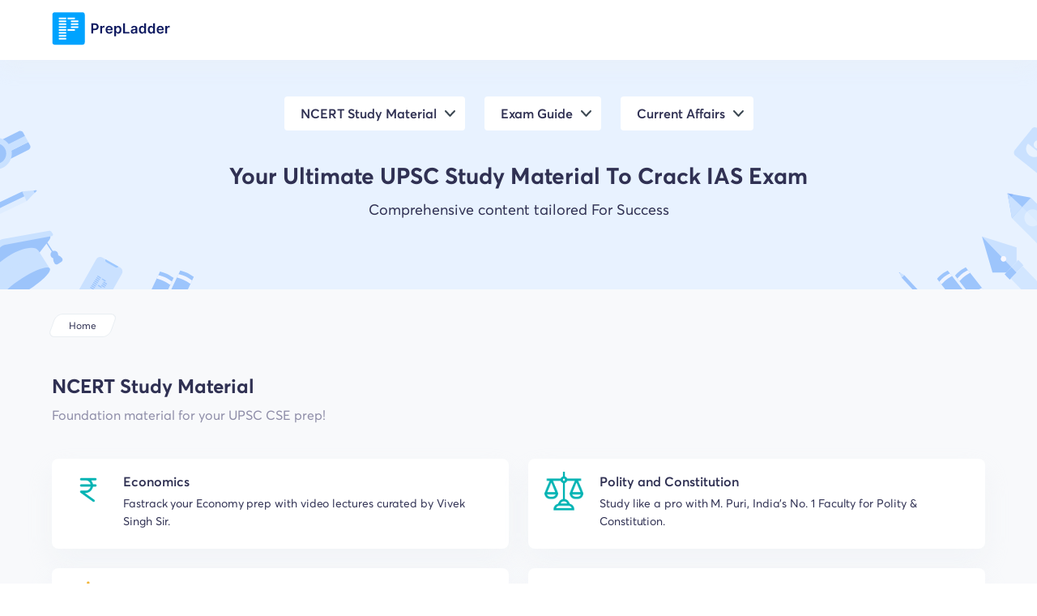

--- FILE ---
content_type: text/css
request_url: https://www.prepladder.com/_next/static/css/2a0cf51d80b19880.css
body_size: 15307
content:
.bannerTwo_TdPopup__G6NS5{display:none!important}@media(hover:none)and (pointer:coarse)and (max-width:900px){.bannerTwo_TdPopup__G6NS5{display:flex!important}.bannerTwo_YoutubePopup__xY2l1{display:none!important}}.bannerTwo_bannerTwo__1met5{background:#deecf8}.bannerTwo_bannerTwo-rapid__g7G5W{background:#dff0ef url(https://image.prepladder.com/content/ofFI68Y9VhDMndz1Vb8S1695036246.png);background-repeat:no-repeat;background-size:contain;background-position:100%;min-height:calc(100vh - 7.4rem);display:flex;align-items:center}@media(max-width:900px){.bannerTwo_bannerTwo-rapid__g7G5W{background:#dff0ef;display:block;min-height:calc(100vh - 5.4rem)}}.bannerTwo_bannerTwo-rapid__g7G5W h1{font-size:3.4rem!important}.bannerTwo_bannerTwo-rapid__g7G5W p{font-size:1.6rem!important;line-height:200%!important}.bannerTwo_bannerTwo-padding__Sa8PM{padding:6rem 1.5rem}@media(max-width:900px){.bannerTwo_bannerTwo-padding__Sa8PM{padding:50px 1.5rem}}.bannerTwo_bannerTwo-contentRapid__R1h_O img{width:19rem}.bannerTwo_bannerTwo__1met5 h4{font-weight:600;font-size:2rem;line-height:120%;margin-bottom:.8rem}.bannerTwo_bannerTwo__1met5 h1{font-weight:700;font-size:4rem;line-height:120%;margin-bottom:2.5rem;max-width:54rem}.bannerTwo_bannerTwo__1met5 h1 span{color:#086fff}.bannerTwo_bannerTwo__1met5 p{font-weight:400;font-size:2rem;line-height:160%;letter-spacing:-.005em;margin-bottom:3.8rem}.bannerTwo_bannerTwo__1met5 ul{display:flex;justify-content:space-between;margin-top:6rem}@media(max-width:600px){.bannerTwo_bannerTwo__1met5 ul{column-gap:18px;margin-right:-1.5rem;overflow:auto}}.bannerTwo_bannerTwo__1met5 ul li{font-weight:700;font-size:2.4rem;line-height:120%;display:flex;align-items:center;column-gap:1.2rem}@media(max-width:600px){.bannerTwo_bannerTwo__1met5 ul li{font-size:16px;min-width:fit-content}}.bannerTwo_bannerTwo__1met5 ul li img{width:5.3rem}@media(max-width:600px){.bannerTwo_bannerTwo__1met5 ul li img{width:40px}}.bannerTwo_bannerTwo__1met5 ul li span{font-weight:600;font-size:14px;line-height:120%;display:block}@media(max-width:600px){.bannerTwo_bannerTwo__1met5 ul li span{font-size:12px}}@media(max-width:900px){.bannerTwo_bannerTwo-right__7goNy{display:none}}.bannerTwo_bannerTwo-right__7goNy img{width:32.9rem;display:flex;margin:auto}.bannerTwo_greenView__iKkcJ{background:linear-gradient(180deg,#dcffec,#e0ffee 74.75%,#fbfbfb);padding-top:3rem}.bannerTwo_greenView__iKkcJ h4{display:inline-flex;background:radial-gradient(50% 50% at 50% 50%,rgba(255,255,255,.74) 0,rgba(179,240,207,.74) 100%);border:1px solid #88efb3;border-radius:.8rem;padding:.6rem .8rem;text-transform:uppercase;font-size:1.4rem;font-weight:700;margin-bottom:1.6rem}.bannerTwo_greenView__iKkcJ h1 span{color:#41c17a}.bannerTwo_greenView__iKkcJ p{font-size:1.8rem;max-width:65.6rem}.bannerTwo_ssMedicineView__Noov5{background:linear-gradient(180deg,rgba(233,163,129,.5),rgba(253,232,230,.5) 74.75%,rgba(251,251,251,.5));padding-top:3rem}.bannerTwo_ssMedicineView__Noov5 a,.bannerTwo_ssMedicineView__Noov5 button{padding:1.4rem 6rem}.bannerTwo_ssMedicineView__Noov5 h4{display:inline-flex;background:radial-gradient(50% 50% at 50% 50%,rgba(255,255,255,.74) 0,rgba(254,171,153,.74) 100%);border:1px solid #e97258;border-radius:.8rem;padding:.6rem .8rem;text-transform:uppercase;font-size:1.4rem;font-weight:700;margin-bottom:1.6rem}.bannerTwo_ssMedicineView__Noov5 h1{line-height:1.4}@media(max-width:600px){.bannerTwo_ssMedicineView__Noov5 h1{font-size:3.2rem}}.bannerTwo_ssMedicineView__Noov5 h1 span{background:linear-gradient(270deg,#e97258,#b84557);-webkit-background-clip:text;-webkit-text-fill-color:rgba(0,0,0,0)}.bannerTwo_ssMedicineView__Noov5 p{font-size:1.8rem;max-width:65.6rem}.bannerTwo_ssMedicineView__Noov5 .bannerTwo_bannerTwo-padding__Sa8PM{width:50%}@media(max-width:900px){.bannerTwo_ssMedicineView__Noov5 .bannerTwo_bannerTwo-padding__Sa8PM{width:100%}}.bannerTwo_ssMedicineView__Noov5 .bannerTwo_bannerTwo-right__7goNy{width:50%}.bannerTwo_ssMedicineView__Noov5 .bannerTwo_bannerTwo-right__7goNy img{width:100%;max-width:50rem}.bannerTwo_radiology__YB1bS{background:linear-gradient(5.26deg,#fafdff -10.69%,#eaf6fe 95.78%);position:relative}.bannerTwo_radiology__YB1bS:after{content:"";background:url(https://image.prepladder.com/content/JbmEh7qUB0AY4ttl8uVq1752647562.png) no-repeat;background-size:100%;position:absolute;width:100%;height:100%;top:0}.bannerTwo_radiology__YB1bS:before{content:"";background:url(https://image.prepladder.com/content/O0vKaXU9h0GVK2OWYy6X1752647884.png) no-repeat;background-size:60rem;background-position:bottom;position:absolute;width:100%;height:100%;top:0}@media(max-width:900px){.bannerTwo_radiology__YB1bS:before{background-size:40rem;background-position:100% 100%}}.bannerTwo_radiology__YB1bS h1 span{color:#30a2f1}.bannerTwo_radiology-contain__5uEm0{z-index:1}.bannerTwo_radiology__YB1bS .bannerTwo_bannerTwo-padding__Sa8PM{padding:6rem 1.5rem 9rem}@media(max-width:900px){.bannerTwo_radiology__YB1bS .bannerTwo_bannerTwo-padding__Sa8PM{padding:50px 1.5rem}}.bannerTwo_proPlan__HM025{background:url(https://image.prepladder.com/content/h5dLrpQSltkBwG0QO8HX1752651118.png) no-repeat;background-size:100% 100%}.bannerTwo_proPlan__HM025 h1{margin-bottom:.5rem;font-size:3.4rem}.bannerTwo_proPlan__HM025 h4{font-size:1.6rem;text-transform:uppercase;margin-bottom:1.6rem}.bannerTwo_proPlan__HM025 p{font-weight:600;font-size:2.8rem;max-width:60rem;line-height:1.4}@media(max-width:900px){.bannerTwo_proPlan__HM025 p{max-width:100%}}.bannerTwo_proPlan__HM025 p span{color:#42c17b}.bannerTwo_proPlan__HM025 ul{background:#fff;border:solid #efefef;border-width:1px 1px 4px;border-radius:.8rem;padding:1.2rem 1.6rem;display:inline-block;margin:0 0 3.2rem}.bannerTwo_proPlan__HM025 ul li{width:100%;font-size:1.8rem;font-weight:600}.bannerTwo_proPlan__HM025 ul li:not(:last-child){margin-bottom:1.6rem}.bannerTwo_proPlan__HM025 ul li img{width:2.4rem}.bannerTwo_proPlan__HM025 .bannerTwo_bannerTwo-right__7goNy{width:50%}@media(max-width:900px){.bannerTwo_proPlan__HM025 .bannerTwo_bannerTwo-right__7goNy{width:100%}}.bannerTwo_proPlan__HM025 .bannerTwo_bannerTwo-right__7goNy img{max-width:50rem;width:100%}.bannerTwo_proPlan__HM025 .bannerTwo_bannerTwo-padding__Sa8PM{width:50%}@media(max-width:900px){.bannerTwo_proPlan__HM025 .bannerTwo_bannerTwo-padding__Sa8PM{width:100%}}.bannerTwo_testFmge__nK7kZ{background:#effeff url(https://image.prepladder.com/content/MzocVxwKfbdKbtGSqNDy1755077424.jpg) no-repeat;background-size:cover;padding-bottom:6rem}.bannerTwo_testFmge__nK7kZ .bannerTwo_bannerTwo-contentRapid__R1h_O h1{font-style:italic;font-size:2.2rem}.bannerTwo_testFmge__nK7kZ .bannerTwo_bannerTwo-contentRapid__R1h_O img{width:50rem}@media(max-width:600px){.bannerTwo_testFmge__nK7kZ .bannerTwo_bannerTwo-contentRapid__R1h_O img{width:28rem}}.bannerTwo_testFmge__nK7kZ a,.bannerTwo_testFmge__nK7kZ button{background-color:#2e8185!important;box-shadow:0 4px 12px rgba(0,0,0,.15),0 2px 4px 0 rgba(255,255,255,.2509803922);border:.2rem solid rgba(255,255,255,.3215686275)!important;border-radius:1.2rem;min-width:20rem}@media(max-width:600px){.bannerTwo_testFmge__nK7kZ a,.bannerTwo_testFmge__nK7kZ button{padding:1.4rem 2rem;min-width:15rem}}.bannerTwo_testFmge__nK7kZ a a,.bannerTwo_testFmge__nK7kZ a+button,.bannerTwo_testFmge__nK7kZ button a,.bannerTwo_testFmge__nK7kZ button+button{background-color:#2e8185!important;background:#fff!important;color:#2e8185!important;box-shadow:0 4px 12px rgba(0,0,0,.15),0 2px 4px 0 rgba(255,255,255,.2509803922);border:.2rem solid #2e8185!important;border-radius:1.2rem}.bannerTwo_testFmge__nK7kZ .bannerTwo_bannerTwo-right__7goNy img{width:36.9rem}.bannerTwo_testFmge-container__FpE6I{background:#f5feff}.bannerTwo_medicalRapid__vQS4D{padding:8rem 0;background:#0a1711 url(https://image.prepladder.com/content/G92C13djZw0Q6ii6l9tw1756964806.png) no-repeat;background-size:100% 100%}@media(max-width:900px){.bannerTwo_medicalRapid__vQS4D{background:#0a1711;padding:8rem 0 0}}.bannerTwo_medicalRapid__vQS4D h1{color:#fff;font-size:5rem;font-weight:700;max-width:unset;margin-bottom:0}@media(max-width:600px){.bannerTwo_medicalRapid__vQS4D h1{font-size:4rem}}.bannerTwo_medicalRapid__vQS4D h1 img{width:100%}.bannerTwo_medicalRapid__vQS4D p{color:#fff}.bannerTwo_medicalRapid__vQS4D a,.bannerTwo_medicalRapid__vQS4D button{background:linear-gradient(90deg,#09a025,#01aad3);box-shadow:0 4px 16px 0 #000718;border:solid #000;border-width:1px 1px 2px;padding:1.6rem 6rem;font-size:2rem;border-radius:1.2rem}.bannerTwo_fmgeRoadShow__fjMjK{background:#effeff url(https://image.prepladder.com/content/MzocVxwKfbdKbtGSqNDy1755077424.jpg) no-repeat;background-size:cover}.bannerTwo_fmgeRoadShow__fjMjK h1 span{font-size:5rem;background:linear-gradient(90deg,#358485,#e2ba49);-webkit-background-clip:text;-webkit-text-fill-color:rgba(0,0,0,0)}@media(max-width:900px){.bannerTwo_fmgeRoadShow__fjMjK h1 span{font-size:4rem}}.bannerTwo_fmgeRoadShow__fjMjK ul{margin:1.2rem 0 .8rem;flex-flow:column;gap:.8rem}.bannerTwo_fmgeRoadShow__fjMjK ul li{font-size:1.8rem;font-weight:400}.bannerTwo_fmgeRoadShow__fjMjK ul li img{width:2.4rem}.bannerTwo_fmgeRoadShow__fjMjK a,.bannerTwo_fmgeRoadShow__fjMjK button{background:linear-gradient(180deg,#77d0d5,#2e8185);box-shadow:0 4.57px 18.29px 0 rgba(46,129,133,.3019607843);border:1.71px solid #46b2b8!important;padding:1.6rem 4rem;font-size:1.8rem;border-radius:1.2rem}@media(max-width:900px){.bannerTwo_fmgeRoadShow__fjMjK .bannerTwo_bannerTwo-padding__Sa8PM{padding:5rem 1.5rem}}@media(max-width:600px){.bannerTwo_fmgeRoadShow__fjMjK .bannerTwo_bannerTwo-padding__Sa8PM{padding:20px 1.5rem}}.bannerTwo_fmgeRoadShow__fjMjK .bannerTwo_bannerTwo-fmgeRoad__2JmwT{flex-wrap:nowrap}@media(max-width:600px){.bannerTwo_fmgeRoadShow__fjMjK .bannerTwo_bannerTwo-fmgeRoad__2JmwT{flex-wrap:wrap}}@media(max-width:900px){.bannerTwo_fmgeRoadShow__fjMjK .bannerTwo_bannerTwo-right__7goNy{display:block}.bannerTwo_fmgeRoadShow__fjMjK .bannerTwo_bannerTwo-right__7goNy img{width:28.9rem}}.bannerTwo_ssProPlan__QEjDN{background:linear-gradient(180deg,rgba(255,201,175,.5),rgba(253,232,230,.5) 74.75%,rgba(251,251,251,.5))}.bannerTwo_ssProPlan__QEjDN p span{color:#ca5657;font-weight:700}.facultyVideo_TdPopup__77FHR{display:none!important}@media(hover:none)and (pointer:coarse)and (max-width:900px){.facultyVideo_TdPopup__77FHR{display:flex!important}.facultyVideo_YoutubePopup__rhw2p{display:none!important}}.facultyVideo_facultyVideo__HB6a5{padding:8rem 0;background:#fffbf5}.facultyVideo_facultyVideo-main__kehY5{margin:0 auto 4rem;max-width:74rem}.facultyVideo_facultyVideo-main__kehY5 h2{font-weight:700;text-align:center;font-size:3.2rem}@media(max-width:600px){.facultyVideo_facultyVideo-main__kehY5 h2{font-size:2.6rem}}.facultyVideo_facultyVideo-main__kehY5 p{margin-top:.5rem;font-size:1.8rem;text-align:center;line-height:1.6}.facultyVideo_facultyVideo__HB6a5.facultyVideo_fmgeRaodshow__zIthm{background:#f8feff}.facultyVideo_facultyVideo-videoImg__VAGCP>div:after{content:"";background:url(https://image.prepladder.com/content/h981xRPkYvLCJ7yjZuuW1755080222.svg) no-repeat;background-size:contain;position:absolute;left:50%;width:9rem;top:50%;transform:translate(-50%,-50%);height:9rem}.facultyVideo_facultyVideo-videoImg__VAGCP img{border-radius:1.6rem}.facultyVideo_facultyVideo-video__uyLfL{border:1.2rem solid #fff;box-shadow:0 13px 28px 0 rgba(194,194,194,.1019607843);border-radius:3.2rem;margin:auto;max-width:100rem}.facultyVideo_facultyVideo-video__uyLfL img{border-radius:2rem}.facultyVideo_facultyBannerVideo__I_M54{margin-top:-8rem}.topper_TdPopup__BgRPO{display:none!important}@media(hover:none)and (pointer:coarse)and (max-width:900px){.topper_TdPopup__BgRPO{display:flex!important}.topper_YoutubePopup__SQCKM{display:none!important}}.topper_topper__jL3In{padding:8rem 0}@media(max-width:900px){.topper_topper__jL3In{padding:40px 0}}.topper_topper-inner__x_XS8{background:#e7f3ff;border-radius:16px;padding:1.6rem;margin:4rem 0}.topper_topper-video__RS4_4{border-radius:2rem;overflow:hidden}.topper_topper-videoImg__eNuF5{position:relative;cursor:pointer}.topper_topper-videoImg__eNuF5 img{border-radius:2rem;object-fit:cover!important}.topper_topper-videoIcon__iIJ_4{position:absolute;top:50%;left:50%;transform:translate(-50%,-50%)}.topper_topper-videoIcon__iIJ_4 img{width:18rem}.topper_topper-videoIcon-small__Jo1pe img{width:6rem}.topper_topper-right__2U478{justify-content:center;display:flex;flex-flow:column;align-items:center}@media(max-width:900px){.topper_topper-right__2U478{padding:30px 0}}.topper_topper-rightHead__5UwaA{font-weight:400;font-size:2.4rem;line-height:140%;color:#225192;max-width:40rem;text-align:center}.topper_topper-right__2U478 img{width:5.6rem;margin-bottom:3rem}.topper_topper-name__qTbd8{font-weight:700;text-align:center;font-size:1.6rem;line-height:1.6;margin-top:5rem}.topper_topper-name__qTbd8 span{font-weight:600;font-size:1.4rem;line-height:17px;color:#8e8da8;display:block}@media(max-width:900px){.topper_topper__jL3In .topper_stories__gJWxj{overflow:hidden}.topper_topper__jL3In .topper_stories-container__u_Xoo{margin-right:0}}.topper_topper__jL3In .topper_stories__gJWxj h5{font-weight:700;font-size:2.4rem;line-height:120%;margin-bottom:1rem}.topper_topper__jL3In .topper_stories-auto__j2q1N{display:flex;flex-wrap:wrap}@media(max-width:900px){.topper_topper__jL3In .topper_stories-auto__j2q1N{display:flex;overflow:auto;flex-wrap:nowrap}.topper_topper__jL3In .topper_stories-auto__j2q1N>div{min-width:240px}}.topper_topper__jL3In .topper_stories-auto__j2q1N>div{display:flex;flex-flow:column;justify-content:space-between}.topper_topper__jL3In .topper_stories-content___JQLQ{background:#f6fbff;border-radius:.8rem;font-weight:400;font-size:1.4rem;line-height:1.6;text-align:center;padding:2.4rem;margin:1.6rem 0;height:100%;align-items:center;display:flex}.topper_topper__jL3In .topper_stories-head__PpC8z{font-weight:600;font-size:1.6rem;line-height:1.6}@media(max-width:900px){.topper_topper__jL3In .topper_stories-head__PpC8z{text-align:center}}.topper_topper__jL3In .topper_stories-head__PpC8z span{font-weight:600;font-size:1.4rem;line-height:1.6;color:#8e8da8;display:block}.topper_topper__jL3In .topper_stories__gJWxj a{font-weight:700;font-size:2rem;line-height:150%;color:#086fff;border-bottom:1px dashed #2d81f7;margin:4rem auto auto;display:inline-block}@media(min-width:0)and (max-width:420px){.topper_topper__jL3In .topper_stories__gJWxj a{font-size:1.9rem}}.topper_topper__jL3In .topper_stories-videos__GubEn{border-radius:12px;overflow:hidden;margin:1.6rem 0;transition:.3s}.topper_topper__jL3In .topper_stories-videos__GubEn:hover{transform:scale(1.1)}.topper_topper__jL3In .topper_stories-btn__DYFY2{text-align:center}.topper_topperVideo__L9921{position:fixed;left:0;top:0;width:100%;height:100vh;z-index:11;display:flex;align-items:center;justify-content:center}.topper_topperVideo__L9921:before{content:"";background-color:rgba(0,0,0,.7);width:100%;height:100%;left:0;position:absolute;z-index:100}.topper_topperVideo-cross__qZwoq{position:absolute;width:3.2rem;height:3.2rem;z-index:10000;top:20px;right:20px;cursor:pointer}.topper_topperVideo-cross__qZwoq img{filter:invert(1) brightness(100);width:100%}.topper_topperVideo-inner__9zvjX{max-width:90%;z-index:100;border:.5rem solid #fff;border-radius:3rem;overflow:hidden;width:800px;min-height:45rem;background:#fff}@media(max-width:900px){.topper_topperVideo-inner__9zvjX{min-height:30rem}}@media(max-width:600px){.topper_topperVideo-inner__9zvjX{border-radius:12px;min-height:10rem}}.topper_single-subjectTopper__mGJOT{background:#fff9f0}.topper_single-subjectTopper__mGJOT .topper_topper-rightHead__5UwaA{color:#7d4d05}.topper_stories-auto__j2q1N .topper_topper-videoIcon__iIJ_4{width:7rem}.planHead_TdPopup__fCMeh{display:none!important}@media(hover:none)and (pointer:coarse)and (max-width:900px){.planHead_TdPopup__fCMeh{display:flex!important}.planHead_YoutubePopup__OUAdh{display:none!important}}.planHead_planMain-head__u_x3U{font-weight:700;font-size:3.2rem;line-height:1.6;color:#303153;margin-bottom:.8rem;text-align:center}@media(max-width:900px){.planHead_planMain-head__u_x3U{padding-bottom:4rem;margin-bottom:0}}.planHead_planMain-head__u_x3U p{color:#00a3ff;display:inline}.planHead_planMain-head__u_x3U span{display:block}@media(max-width:900px){.planHead_planMain-head__u_x3U span{display:inline}.planHead_planMain-head__u_x3U{font-size:24px;line-height:1.4}}.planHead_planMain-subhead__mpkfj{font-weight:400;font-size:2rem;line-height:1.7;color:#303153;text-align:center}@media(max-width:900px){.planHead_planMain-subhead__mpkfj{font-size:14px;text-align:left}}.videoSection_TdPopup__4i1_w{display:none!important}@media(hover:none)and (pointer:coarse)and (max-width:900px){.videoSection_TdPopup__4i1_w{display:flex!important}.videoSection_YoutubePopup__1LESR{display:none!important}}.videoSection_videoSection__rExMd{padding:6rem 0 0}.videoSection_videoSection-content__xySX_{position:relative;cursor:pointer;background:url(https://image.prepladder.com/content/dlbO6O7BMtQ1opTAJdDq1707375138.png) no-repeat;background-size:100% 100%;padding:11rem 0}@media(max-width:900px){.videoSection_videoSection-content__xySX_{padding:9rem 0}}@media(min-width:0)and (max-width:420px){.videoSection_videoSection-content__xySX_{background:url(https://image.prepladder.com/content/cmkGTvZRePPo6DZLdNE91707982575.png) no-repeat;background-size:100% 100%;padding:10rem 0 3rem}}.videoSection_videoSection-contentText__gjxd4{color:#fff;text-align:center;width:100%}.videoSection_videoSection-contentText__gjxd4 h5{font-size:4rem;margin-bottom:2rem}@media(max-width:600px){.videoSection_videoSection-contentText__gjxd4 h5{font-size:16px}}.videoSection_videoSection-contentText__gjxd4 p{font-size:2rem;margin-bottom:2rem}@media(max-width:900px){.videoSection_videoSection-contentText__gjxd4 p{display:none}}.videoSection_videoSection-contentText__gjxd4 img{width:19.4rem}@media(max-width:600px){.videoSection_videoSection-contentText__gjxd4 img{width:107px}}.videoSection_videoSection-modal__Wsrd0{position:fixed;left:0;top:0;width:100%;height:100vh;z-index:11;display:flex;align-items:center;justify-content:center}.videoSection_videoSection-modal__Wsrd0:before{content:"";background-color:rgba(0,0,0,.7);width:100%;height:100%;left:0;position:absolute;z-index:100}.videoSection_videoSection-modalCross__rX5Kx{position:absolute;width:3.2rem;height:3.2rem;z-index:10000;top:20px;right:20px;cursor:pointer}.videoSection_videoSection-modalCross__rX5Kx img{filter:invert(1) brightness(100);width:100%}.videoSection_videoSection-modalInner__XgeYh{max-width:800px;z-index:100;border:2px solid #fff;border-radius:8px;overflow:hidden;width:100%}.scrollCarousel_TdPopup__jgk4V{display:none!important}@media(hover:none)and (pointer:coarse)and (max-width:900px){.scrollCarousel_TdPopup__jgk4V{display:flex!important}.scrollCarousel_YoutubePopup__eceQw{display:none!important}}.scrollCarousel_scrollCarousel-inner__0htoc::-webkit-scrollbar{display:none}.scrollCarousel_scrollCarousel-dotMain___qa_S{height:4rem}.scrollCarousel_scrollCarousel-btn__GKAkw{width:3.6rem;height:3.6rem;border-radius:.8rem;background:#fff;display:flex;align-items:center;box-shadow:0 3px 12px rgba(0,0,0,.1);z-index:1;justify-content:center;position:absolute}.scrollCarousel_scrollCarousel-prev__gCJLD{left:2rem;transform:rotate(180deg)}@media(max-width:900px){.scrollCarousel_scrollCarousel-prev__gCJLD{left:0}}.scrollCarousel_scrollCarousel-next__2RMB4{right:2rem}@media(max-width:900px){.scrollCarousel_scrollCarousel-next__2RMB4{right:0}}.scrollCarousel_scrollCarousel-plan__yzKsK .scrollCarousel_scrollList__NkW5l{padding:0 4rem;width:50%}@media(max-width:900px){.scrollCarousel_scrollCarousel-plan__yzKsK .scrollCarousel_scrollList__NkW5l{padding:0 2rem}}@media(max-width:767px){.scrollCarousel_scrollCarousel-plan__yzKsK .scrollCarousel_scrollList__NkW5l{width:100%;padding:0 1rem}}.scrollCarousel_scrollCarousel-login__q8Vqm .scrollCarousel_scrollList__NkW5l{width:100%}.scrollCarousel_scrollCarousel-main__y8UET,.scrollCarousel_scrollCarousel-main__y8UET>div,.scrollCarousel_scrollCarousel-main__y8UET>div>div{height:100%}.scrollCarousel_scrollCarousel-newPlanPack__W4v0F .scrollCarousel_scrollCarousel-prev__gCJLD{left:-1rem}@media(max-width:900px){.scrollCarousel_scrollCarousel-newPlanPack__W4v0F .scrollCarousel_scrollCarousel-prev__gCJLD{left:-1rem}}.scrollCarousel_scrollCarousel-newPlanPack__W4v0F .scrollCarousel_scrollCarousel-next__2RMB4{right:-1rem}@media(max-width:900px){.scrollCarousel_scrollCarousel-newPlanPack__W4v0F .scrollCarousel_scrollCarousel-next__2RMB4{right:-1rem}}.scrollCarousel_scrollCarousel-newPlanPack__W4v0F .scrollCarousel_scrollCarousel-inner__0htoc{gap:2.4rem;padding:3rem 0;justify-content:center;animation:scrollCarousel_height__4L_Ne 2s}@media(max-width:900px){.scrollCarousel_scrollCarousel-newPlanPack__W4v0F .scrollCarousel_scrollCarousel-inner__0htoc{justify-content:unset}}.scrollCarousel_scrollCarousel-newPlanPack__W4v0F .scrollCarousel_scrollList__NkW5l{width:calc(33.33% - 2.4rem)}@media(max-width:900px){.scrollCarousel_scrollCarousel-newPlanPack__W4v0F .scrollCarousel_scrollList__NkW5l{width:100%}}.scrollCarousel_scrollCarousel-newPlanPack-four__B1Ey5 .scrollCarousel_scrollCarousel-inner__0htoc{justify-content:left}.scrollCarousel_scrollCarousel-newPlanPack-four__B1Ey5 .scrollCarousel_scrollList__NkW5l{width:35.6rem}@media(max-width:600px){.scrollCarousel_scrollCarousel-newPlanPack-four__B1Ey5 .scrollCarousel_scrollList__NkW5l{width:100%}}.scrollCarousel_testimonialScroll__MdZO6 .scrollCarousel_scrollList__NkW5l{width:50%}@media(max-width:600px){.scrollCarousel_testimonialScroll__MdZO6 .scrollCarousel_scrollList__NkW5l{width:100%}}.scrollCarousel_versionXTestScroll__2AYNt .scrollCarousel_scrollList__NkW5l{width:100%}@media(max-width:600px){.scrollCarousel_versionXTestScroll__2AYNt .scrollCarousel_scrollList__NkW5l{width:100%}}.scrollCarousel_aboutFaculty-carousel__Ff6Be{padding-bottom:8rem}.scrollCarousel_aboutFaculty-carousel__Ff6Be .scrollCarousel_scrollList__NkW5l{width:100%}.scrollCarousel_aboutFaculty-carousel__Ff6Be .scrollCarousel_scrollList__NkW5l img{border-radius:8px}.scrollCarousel_aboutFaculty-carousel__Ff6Be button{width:100%}.scrollCarousel_scrollList-main__VGGht{position:relative}.scrollCarousel_scrollList-arrow__NhnEY{position:absolute;width:100%;top:50%;transform:translateY(-50%);display:flex;align-items:center}.scrollCarousel_arrowTopRight__nge_u{right:0;transform:none;top:-33px}.scrollCarousel_arrowTopRight__nge_u .scrollCarousel_scrollCarousel-btn__GKAkw{width:2.2rem;height:2.2rem;display:block!important}.scrollCarousel_arrowTopRight__nge_u .scrollCarousel_scrollCarousel-btn__GKAkw img{width:.5rem}.scrollCarousel_arrowTopRight__nge_u .scrollCarousel_scrollCarousel-prev__gCJLD{left:unset;right:6rem}@media(max-width:900px){.scrollCarousel_arrowTopRight__nge_u .scrollCarousel_scrollCarousel-prev__gCJLD{right:4rem}}.scrollCarousel_app__container__0UdId .scrollCarousel_scrollCarousel-btn__GKAkw{background:#fff}.scrollCarousel_PreparationScroll__yQRFk .scrollCarousel_scrollList__NkW5l{width:100%}.scrollCarousel_PreparationScroll__yQRFk .scrollCarousel_scrollList-arrow__NhnEY{top:unset;transform:unset;bottom:6rem}.scrollCarousel_PreparationScroll__yQRFk .scrollCarousel_scrollCarousel-btn__GKAkw{background:none;filter:brightness(100) invert(.4)}.scrollCarousel_PreparationScroll__yQRFk .scrollCarousel_scrollCarousel-next__2RMB4{right:30%}.scrollCarousel_PreparationScroll__yQRFk .scrollCarousel_scrollCarousel-prev__gCJLD{left:30%}.scrollCarousel_PreparationScroll__yQRFk .scrollCarousel_scrollCarousel-main__y8UET,.scrollCarousel_PreparationScroll__yQRFk .scrollCarousel_scrollCarousel-main__y8UET>div,.scrollCarousel_PreparationScroll__yQRFk .scrollCarousel_scrollCarousel-main__y8UET>div>div{height:unset}.scrollCarousel_taughtBy__IRGQo{width:100%}.scrollCarousel_taughtBy__IRGQo .scrollCarousel_scrollCarousel-inner__0htoc{column-gap:2rem}.scrollCarousel_taughtBy__IRGQo .scrollCarousel_scrollList-main__VGGht:before{content:"";background:linear-gradient(90deg,rgba(19,18,39,0),#131227 84.48%);width:20rem;height:100%;position:absolute;z-index:1;left:0;transform:rotate(180deg);top:0}@media(max-width:600px){.scrollCarousel_taughtBy__IRGQo .scrollCarousel_scrollList-main__VGGht:before{display:none}}.scrollCarousel_taughtBy__IRGQo .scrollCarousel_scrollList-main__VGGht:after{content:"";background:linear-gradient(90deg,rgba(19,18,39,0),#131227 84.48%);width:20rem;height:100%;position:absolute;z-index:1;right:0;top:0}@media(max-width:600px){.scrollCarousel_taughtBy__IRGQo .scrollCarousel_scrollList-main__VGGht:after{display:none}}.scrollCarousel_taughtBy__IRGQo .scrollCarousel_scrollList__NkW5l{width:calc(25% - 2rem)}@media(max-width:600px){.scrollCarousel_taughtBy__IRGQo .scrollCarousel_scrollList__NkW5l{width:calc(50% - 2rem)}}.scrollCarousel_taughtByMain__VJzLO,.scrollCarousel_taughtBy__IRGQo .scrollCarousel_scrollList__NkW5l img{width:100%}.scrollCarousel_taughtByMain__VJzLO .scrollCarousel_scrollCarousel-inner__0htoc{column-gap:2rem}.scrollCarousel_taughtByMain__VJzLO .scrollCarousel_scrollList-main__VGGht:before{content:"";background:linear-gradient(90deg,rgba(231,243,250,0),#e7f3fa 84.48%);width:20rem;height:100%;position:absolute;z-index:1;left:0;transform:rotate(180deg);top:0;opacity:.8}@media(max-width:600px){.scrollCarousel_taughtByMain__VJzLO .scrollCarousel_scrollList-main__VGGht:before{display:none}}.scrollCarousel_taughtByMain__VJzLO .scrollCarousel_scrollList-main__VGGht:after{content:"";opacity:.8;background:linear-gradient(90deg,rgba(231,243,250,0),#e7f3fa 84.48%);width:20rem;height:100%;position:absolute;z-index:1;right:0;top:0}@media(max-width:600px){.scrollCarousel_taughtByMain__VJzLO .scrollCarousel_scrollList-main__VGGht:after{display:none}}.scrollCarousel_taughtByMain__VJzLO .scrollCarousel_scrollList__NkW5l{width:calc(20% - 2rem)}@media(max-width:600px){.scrollCarousel_taughtByMain__VJzLO .scrollCarousel_scrollList__NkW5l{width:calc(50% - 2rem)}}.scrollCarousel_taughtByMain__VJzLO .scrollCarousel_scrollList__NkW5l img{width:100%}.scrollCarousel_topperHomepage-scrollcarousel__5lKV1 .scrollCarousel_scrollList__NkW5l{width:calc(90% - 2rem)}@media(max-width:900px){.scrollCarousel_topperHomepage-scrollcarousel__5lKV1 .scrollCarousel_scrollList__NkW5l{width:100%}}.scrollCarousel_topperHomepage-scrollcarousel__5lKV1 .scrollCarousel_scrollList__NkW5l img{width:100%}.scrollCarousel_topperHomepage-scrollcarousel__5lKV1 button.scrollCarousel_scrollCarousel-dot__VJhSh{background:#fff!important;width:1.2rem!important;height:1.2rem!important}.scrollCarousel_topperHomepage-scrollcarousel__5lKV1 button.scrollCarousel_scrollCarousel-dot-active__X2gTh{background:#9edcff!important;width:1.6rem!important;height:1.6rem!important}.scrollCarousel_stories-section__BSsZs .scrollCarousel_scrollCarousel-inner__0htoc{column-gap:2rem}.scrollCarousel_stories-section__BSsZs .scrollCarousel_scrollList__NkW5l{width:calc(28% - 2rem)}@media(max-width:900px){.scrollCarousel_stories-section__BSsZs .scrollCarousel_scrollList__NkW5l{width:80%}}.scrollCarousel_stories-section__BSsZs .scrollCarousel_scrollList__NkW5l img{width:100%}.scrollCarousel_stories-section__BSsZs .scrollCarousel_scrollCarousel-main__y8UET>div{display:flex;flex-flow:column}.scrollCarousel_stories-section__BSsZs .scrollCarousel_scrollCarousel-main__y8UET>div>div{height:unset}.scrollCarousel_stories-section__BSsZs .scrollCarousel_scrollList-arrow__NhnEY{position:absolute;width:100%;top:-3.2rem;transform:none}.scrollCarousel_stories-section__BSsZs .scrollCarousel_scrollCarousel-prev__gCJLD{right:5rem;left:unset;display:block!important;width:3.2rem;height:3.2rem}.scrollCarousel_stories-section__BSsZs .scrollCarousel_scrollCarousel-next__2RMB4{right:0;display:block!important;width:3.2rem;height:3.2rem}.scrollCarousel_examReady-scrollX__A6Ino .scrollCarousel_scrollList__NkW5l{width:100%}.scrollCarousel_notesVersionX-scrollcarousel__2g0gg .scrollCarousel_scrollCarousel-dot__VJhSh{opacity:.3}.scrollCarousel_notesVersionX-scrollcarousel__2g0gg .scrollCarousel_scrollCarousel-dot-active__X2gTh{opacity:1}.scrollCarousel_educator-img__ckem1 .scrollCarousel_scrollList__NkW5l{width:22rem}.scrollCarousel_educator-img__ckem1 .scrollCarousel_scrollCarousel-inner__0htoc{gap:2rem}.scrollCarousel_educator-img__ckem1 .scrollCarousel_scrollCarousel-inner__0htoc img{width:100%}.scrollCarousel_educator-img__ckem1 .scrollCarousel_scrollCarousel-btn__GKAkw{border-radius:50%;background:rgba(255,255,255,.6);border:1px solid #f3f3f3}.scrollCarousel_upcomingWebinarScroll__Uv44C .scrollCarousel_scrollCarousel-inner__0htoc{gap:3rem}.scrollCarousel_upcomingWebinarScroll__Uv44C .scrollCarousel_scrollList__NkW5l{width:45%}@media(max-width:1200px){.scrollCarousel_upcomingWebinarScroll__Uv44C .scrollCarousel_scrollList__NkW5l{width:50%}}@media(max-width:900px){.scrollCarousel_upcomingWebinarScroll__Uv44C .scrollCarousel_scrollList__NkW5l{width:70%}}@media(max-width:600px){.scrollCarousel_upcomingWebinarScroll__Uv44C .scrollCarousel_scrollList__NkW5l{width:100%}}.scrollCarousel_upcomingWebinarScroll__Uv44C .scrollCarousel_scrollCarousel-dot-active__X2gTh{background:#fff!important}.scrollCarousel_pulseTest-slider__rIfRG .scrollCarousel_testimonialScroll__MdZO6{display:flex;gap:3rem}@media(max-width:900px){.scrollCarousel_pulseTest-slider__rIfRG .scrollCarousel_testimonialScroll__MdZO6{flex-flow:column}}.scrollCarousel_scrollElevant__haZgY .scrollCarousel_scrollCarousel-inner__0htoc{gap:2.4rem}.scrollCarousel_scrollElevant__haZgY .scrollCarousel_scrollList__NkW5l{width:calc(25% - 2.4rem)}@media(max-width:600px){.scrollCarousel_scrollElevant__haZgY .scrollCarousel_scrollList__NkW5l{width:calc(50% - 2.4rem)}}.scrollCarousel_scrollElevant__haZgY .scrollCarousel_scrollCarousel-prev__gCJLD{left:0}.scrollCarousel_scrollElevant__haZgY .scrollCarousel_scrollCarousel-next__2RMB4{right:0}.mentorElevant_elevate-section__vkS_7{background:linear-gradient(270.01deg,#faf9ff 14.61%,#edf8ff 56.17%,#faf9ff 93.26%);padding:8rem 0}.mentorElevant_elevate-section__vkS_7 .mentorElevant_title__Tpd89{font-size:3rem;font-weight:700;color:#303153;text-align:center;margin-bottom:2.4rem}.applayout_TdPopup__oCrxW{display:none!important}@media(hover:none)and (pointer:coarse)and (max-width:900px){.applayout_TdPopup__oCrxW{display:flex!important}.applayout_YoutubePopup__JrNde{display:none!important}}.applayout_section__LC8vy{font-family:averta;background:var(--dash-bg-color);display:flex;flex-flow:column;min-height:100vh;height:100vh}@supports(height:100dvh){.applayout_section__LC8vy{min-height:100svh;height:100dvh}}@media(max-width:900px){.applayout_section__LC8vy{display:inline-block;width:100%;height:auto}}.applayout_section__rightbar__ZgftZ{width:32rem;min-width:32rem;height:100%}@media(max-width:1200px){.applayout_section__rightbar__ZgftZ{min-width:28rem}}@media(max-width:900px){.applayout_section__rightbar__ZgftZ{width:100%;padding:0;position:static;height:auto;overflow:unset}}.applayout_section__rightbar-scroll__6bT_e{overflow:auto;height:100%;padding:4rem 0 0}.applayout_section__rightbar-scroll__6bT_e:hover::-webkit-scrollbar-thumb{background:var(--dash-font-color3)}.applayout_section__rightbar-scroll__6bT_e::-webkit-scrollbar-track{background:rgba(0,0,0,0)}.applayout_section__rightbar-scroll__6bT_e::-webkit-scrollbar{width:4px;background:rgba(0,0,0,0);height:4px}.applayout_section__rightbar-scroll__6bT_e::-webkit-scrollbar-thumb{border-radius:40px;background:rgba(0,0,0,0)}.applayout_section__left__dV2_V{flex:0 0;flex-basis:25.5rem;overflow-x:hidden;height:100%;overflow-y:auto}.applayout_section__left__dV2_V:hover::-webkit-scrollbar-thumb{background:var(--dash-font-color3)}.applayout_section__left__dV2_V::-webkit-scrollbar-track{background:rgba(0,0,0,0)}.applayout_section__left__dV2_V::-webkit-scrollbar{width:4px;background:rgba(0,0,0,0);height:4px}.applayout_section__left__dV2_V::-webkit-scrollbar-thumb{border-radius:40px;background:rgba(0,0,0,0)}@media(max-width:1000px){.applayout_section__left__dV2_V{flex-basis:23rem}}@media(max-width:900px){.applayout_section__left__dV2_V{height:unset;padding:0;z-index:2;flex-basis:auto}}.applayout_section__right__5EPWR{flex-grow:1;flex-shrink:1;padding:4rem 4rem 2.4rem;height:100%;overflow:auto}.applayout_section__right__5EPWR:hover::-webkit-scrollbar-thumb{background:var(--dash-font-color3)}.applayout_section__right__5EPWR::-webkit-scrollbar-track{background:rgba(0,0,0,0)}.applayout_section__right__5EPWR::-webkit-scrollbar{width:4px;background:rgba(0,0,0,0);height:4px}.applayout_section__right__5EPWR::-webkit-scrollbar-thumb{border-radius:40px;background:rgba(0,0,0,0)}@media(max-width:1200px){.applayout_section__right__5EPWR{padding:4rem 2.5rem}}@media(max-width:900px){.applayout_section__right__5EPWR{padding:16px 0;overflow:unset;height:auto}}.applayout_notes-padding__NzY1F .applayout_section__right__5EPWR{padding-bottom:0}.appheader_TdPopup__QBTyw{display:none!important}@media(hover:none)and (pointer:coarse)and (max-width:900px){.appheader_TdPopup__QBTyw{display:flex!important}.appheader_YoutubePopup__wcmLq{display:none!important}}.appheader_profile__rYAG5{width:100%;height:100vh;position:fixed;left:0;right:0;top:0;bottom:0;background:rgba(0,0,0,.4);z-index:1000000}.appheader_top-nav__N_jWT{justify-content:space-between;padding:1.6rem 0;align-items:center;background:var(--dash-white);box-shadow:0 10px 24px rgba(233,238,242,.4)}@media(max-width:900px){.appheader_top-nav__N_jWT{box-shadow:none}}@media(max-width:600px){.appheader_top-nav__N_jWT{padding:10px 0}}.appheader_top-nav_filter__68eQb{margin-left:.6rem}.appheader_top-nav__icon__MPMxv{opacity:0;height:0}@media(max-width:900px){.appheader_top-nav__icon__MPMxv{opacity:1;height:auto}}.appheader_top-nav__icon__MPMxv img{width:3rem}.appheader_top-nav__icon__MPMxv img.appheader_applogo__EJVqh{width:5rem}.appheader_top-nav__search__uncyo img{width:2rem}.appheader_top-nav__user__BE1KE{display:flex;cursor:pointer;position:relative;width:36px;height:36px}.appheader_top-nav__user__BE1KE .appheader_tooltip__3cbB_{background:#303153;color:#fff;position:absolute;top:55px;width:240px;right:-20px;border-radius:10px;padding:16px;text-align:center}@media(max-width:900px){.appheader_top-nav__user__BE1KE .appheader_tooltip__3cbB_{right:-8px}}.appheader_top-nav__user__BE1KE .appheader_tooltip__3cbB_:after{content:"";background:url(https://image.prepladder.com/content/q3226m8ck8mZxoLXlMYG1729504750.png) no-repeat;position:absolute;top:-10px;width:24px;height:10px;background-size:contain;right:24px}@media(max-width:900px){.appheader_top-nav__user__BE1KE .appheader_tooltip__3cbB_:after{right:13px}}.appheader_top-nav__user__BE1KE .appheader_tooltip-head__7JYWf{font-size:14px;font-weight:600;margin-bottom:5px}.appheader_top-nav__user__BE1KE .appheader_tooltip__3cbB_ span{font-size:12px;margin-bottom:12px;display:inline-block}.appheader_top-nav__user__BE1KE .appheader_tooltip-btn__2khwT{padding-top:12px;border-top:1px solid rgba(233,238,242,.1)}.appheader_top-nav__user__BE1KE .appheader_tooltip-btn__2khwT button{background:#f7f7f7;border-radius:.6rem;padding:.8rem 1.6rem;text-transform:uppercase;font-weight:700}.appheader_top-nav__user__BE1KE svg{width:36px;height:36px;position:absolute;transform:translate(-50%,-50%);top:50%;left:50%}.appheader_top-nav__user__BE1KE .appheader_Streak-bg__LQIlA{fill:none;stroke-width:2px;stroke:rgba(60,72,82,.0901960784)}.appheader_top-nav__user__BE1KE .appheader_Streak-progress__aJwtC{fill:none;stroke-width:2px;stroke:#ffad3b;stroke-linecap:round;stroke-dasharray:360;transform:rotate(-297deg);transform-origin:50% 50%}.appheader_top-nav__user__BE1KE .appheader_userIcon__CL4in{width:32px;height:32px;border-radius:50%;position:absolute;transform:translate(-50%,-50%);top:50%;left:50%}.appheader_top-nav__user__BE1KE .appheader_userIcon-profile__BBJgI{position:absolute;display:flex;right:-.3rem;bottom:-.2rem}.appheader_top-nav__user__BE1KE .appheader_userIcon-profile__BBJgI img{width:1.6rem}.appheader_top-nav__user__BE1KE .appheader_headDrawer__l9tkA{left:auto;min-width:26rem;right:0;max-width:26rem;border-bottom:1px solid var(--dash-border2)}.appheader_top-nav__user__BE1KE .appheader_profile-drawer____cuR{padding:.6rem 0}.appheader_top-nav__user__BE1KE .appheader_profile-drawer-list__N0lQX li{display:flex;align-items:center;font-size:1.4rem;font-weight:600;padding:1.2rem 1.6rem;background:var(--dash-white);transition:background-color .2s ease 0s;color:var(--dash-font-color1)}.appheader_top-nav__user__BE1KE .appheader_profile-drawer-list__N0lQX li:hover{background:var(--dash-border2);transition:background-color .2s ease 0s}.appheader_top-nav__user__BE1KE .appheader_profile-drawer-list__N0lQX li img{margin-right:1.2rem}.appheader_top-nav__user__BE1KE .appheader_profile-drawer____cuR .appheader_usefulLink__g81Iz{padding:0 1.6rem}.appheader_top-nav__user__BE1KE .appheader_profile-drawer____cuR .appheader_usefulLink__g81Iz ul{border-top:1px solid var(--dash-border2);padding:1.3rem 0 0;margin:1rem 0 0}.appheader_top-nav__user__BE1KE .appheader_profile-drawer____cuR .appheader_usefulLink__g81Iz ul li{display:inline-block;margin-right:1rem;margin-top:.4rem}.appheader_top-nav__user__BE1KE .appheader_profile-drawer____cuR .appheader_usefulLink__g81Iz ul li a,.appheader_top-nav__user__BE1KE .appheader_profile-drawer____cuR .appheader_usefulLink__g81Iz ul li i{color:var(--dash-font-color2);transition:color .2s ease 0s;font-weight:600}.appheader_top-nav__user__BE1KE .appheader_profile-drawer____cuR .appheader_usefulLink__g81Iz ul li a{font-size:1.2rem}.appheader_top-nav__user__BE1KE .appheader_profile-drawer____cuR .appheader_usefulLink__g81Iz ul li a:hover{color:var(--dash-font-color1);transition:color .2s ease 0s}.appheader_top-nav__user__BE1KE .appheader_profile-drawer____cuR .appheader_usefulLink__g81Iz ul li i{margin-right:.6rem;min-width:.4rem;min-height:.4rem;background:var(--dash-font-color2);display:inline-block;border-radius:50%;max-width:.4rem;max-height:.4rem}.appheader_top-nav__user__BE1KE .appheader_profile-drawer____cuR .appheader_socialIcons__c6jB4{padding:1.6rem 1.6rem 1rem}.appheader_top-nav__user__BE1KE .appheader_profile-drawer____cuR .appheader_socialIcons__c6jB4 ul li{margin-right:.8rem}.appheader_top-nav__user__BE1KE .appheader_profile-drawer____cuR .appheader_socialIcons__c6jB4 ul li a{display:flex;background:var(--dash-border2);border-radius:4px;width:2.4rem;height:2.4rem;align-items:center;justify-content:center;transition:background-color .2s ease 0s}.appheader_top-nav__user__BE1KE .appheader_profile-drawer____cuR .appheader_socialIcons__c6jB4 ul li a:hover{background:var(--dash-font-color2);transition:background-color .2s ease 0s}.appheader_top-nav__user__BE1KE .appheader_profile-drawer____cuR .appheader_socialIcons__c6jB4 ul li a:hover img{filter:brightness(100)}.appheader_top-nav__right__UarG6{align-items:center}.appheader_header_dropdown__dAcXp input{display:none}.appheader_checkbox-custom__HVQAr{border-radius:.4rem;position:absolute;width:2.6rem;height:2.6rem;left:0;top:50%;background:#fff;border:.1rem solid var(--grey-border1);transform:translateY(-50%);cursor:pointer}.appheader_checkbox-custom__HVQAr:after{border-radius:.4rem;position:absolute;content:"";width:0;height:0;left:1.2rem;top:1.2rem;transform:translateY(-50%);z-index:0;border-width:0 .3rem .3rem 0;transform:rotate(0deg) scale(0);opacity:1}.appheader_blueprintSearch__5IP0v .appheader_section_header-search-img__L_HO1{right:5.2rem;border:none;top:1.4rem}.appheader_section__right-nav__lQ3KP{background:var(--dash-white);position:relative}.appheader_section__right--fixed__zKs_O{position:sticky;width:100%;z-index:7;background:var(--dash-white);top:0}.appheader_section__main-header-heading__JR4cO{font-weight:500;font-size:2.4rem;color:var(--subheading-color);text-transform:capitalize;display:flex}@media(max-width:900px){.appheader_section__main-header-heading__JR4cO{display:none}}.appheader_section__main-header-heading__JR4cO span{display:flex;align-items:center;padding-right:1rem}.appheader_section__main-header-heading__JR4cO span img{width:2.5rem}.appheader_section_header__9eqrR{background:var(--dash-white);box-shadow:var(--quesShadow);border-radius:8px;padding:1.6rem;margin-bottom:2.4rem;position:relative}@media(max-width:900px){.appheader_section_header__9eqrR{border-radius:0}}.appheader_section_headerInfo__1mC3z img{width:3rem;display:flex}.appheader_section_header-search__D_rM1 .appheader_no-skew__670Tu{margin:0!important}.appheader_section_header-search-img__L_HO1{color:var(--lightgrey-color);border:1px solid var(--dash-border2);background-color:var(--dash-white);cursor:pointer;border-radius:.8rem;display:flex;line-height:150%;height:3.2rem;align-items:center;padding:.8rem 1rem;position:absolute;top:1.6rem;right:1.6rem}.appheader_section_header-search-inner__AwoZX{position:absolute;width:calc(100% - 6.5rem);min-height:3.4rem;background:var(--dash-white);display:flex;left:5rem;top:1.6rem}.appheader_section_header-search-inner__AwoZX input{font-size:1.4rem;line-height:18px;color:var(--dash-font-color1);width:100%;border:none;background:var(--dash-white);padding:0 .4rem}.appheader_section_header-search-inner__AwoZX input::placeholder{font-size:1.4rem;line-height:18px;color:var(--dash-font-color2)}.appheader_section_header-subtitle__P93NQ{font-size:1.2rem;line-height:1.6rem;color:var(--dash-font-color2);padding:.4rem 0}@media(max-width:900px){.appheader_section_header-subtitle__P93NQ{font-size:12px}}.appheader_section_header-breadcrumb__8xohk{font-size:1.2rem;text-transform:capitalize;color:var(--dash-font-color1);position:relative;max-width:90%}.appheader_section_header-breadcrumb__8xohk a,.appheader_section_header-breadcrumb__8xohk button{color:var(--lightgrey-color);border:1px solid #e9eef2;padding:0 2rem;transform:skew(-20deg);background-color:var(--dash-white);margin:auto 1rem .6rem 0;cursor:pointer;border-radius:.8rem;display:flex;font-size:1.2rem;line-height:150%;color:var(--dash-font-color1);height:2.9rem;align-items:center;overflow:hidden}@media(min-width:1800px){.appheader_section_header-breadcrumb__8xohk a,.appheader_section_header-breadcrumb__8xohk button{height:2.7rem}}@media(max-width:1200px){.appheader_section_header-breadcrumb__8xohk a,.appheader_section_header-breadcrumb__8xohk button{font-size:11px}}.appheader_section_header-breadcrumb__8xohk a img,.appheader_section_header-breadcrumb__8xohk button img{width:1.4rem;height:1.4rem}.appheader_section_header-breadcrumb__8xohk a.appheader_no-skew__670Tu,.appheader_section_header-breadcrumb__8xohk button.appheader_no-skew__670Tu{transform:none;padding:.8rem 1rem;margin:0 1.2rem 0 0;width:3.2rem}.appheader_section_header-breadcrumb__8xohk a.appheader_no-skew__670Tu div,.appheader_section_header-breadcrumb__8xohk button.appheader_no-skew__670Tu div{transform:none}.appheader_section_header-breadcrumb__8xohk a.appheader_no-skew__670Tu:hover,.appheader_section_header-breadcrumb__8xohk button.appheader_no-skew__670Tu:hover{background:var(--dash-bg-color)}.appheader_section_header-breadcrumb__8xohk a div,.appheader_section_header-breadcrumb__8xohk button div{transform:skew(20deg);overflow:hidden;text-overflow:-o-ellipsis-lastline;text-overflow:ellipsis;display:block;display:-webkit-box;-webkit-line-clamp:1;-webkit-box-orient:vertical;max-height:1.412em;max-width:20ch}.appheader_section_header-breadcrumb__8xohk a span,.appheader_section_header-breadcrumb__8xohk button span{margin:0 1rem}.appheader_section_header-breadcrumb__8xohk a span img,.appheader_section_header-breadcrumb__8xohk button span img{transform:rotate(-90deg);width:1.2rem}.appheader_section_header-breadcrumb__8xohk .appheader_subjHed__rvRQz{color:var(--dash-font-color1);font-weight:700;font-size:2rem;line-height:2.4rem}.appheader_section_header-info__gmFcU{margin-left:auto}.appheader_section_header-tab__FZ2TL{font-weight:600;font-size:1.4rem;color:var(--dash-font-color2);margin-top:1.6rem;margin-bottom:-1.6rem}@media(max-width:1200px){.appheader_section_header-tab__FZ2TL{font-size:12px}}.appheader_section_header-tab__FZ2TL ul{overflow:overlay;display:flex;align-items:center;scroll-behavior:smooth}.appheader_section_header-tab__FZ2TL ul:hover::-webkit-scrollbar-thumb{background:var(--dash-font-color3)}.appheader_section_header-tab__FZ2TL ul::-webkit-scrollbar-track{background:rgba(0,0,0,0)}.appheader_section_header-tab__FZ2TL ul::-webkit-scrollbar{width:4px;background:rgba(0,0,0,0);height:4px}.appheader_section_header-tab__FZ2TL ul::-webkit-scrollbar-thumb{border-radius:40px;background:rgba(0,0,0,0)}.appheader_section_header-tab__FZ2TL li{padding:.7rem 1.6rem 1.3rem;border-bottom:.2rem solid rgba(0,0,0,0);border-radius:.2rem .2rem 0 0;cursor:pointer;text-align:center;flex:none;transition:all .8s ease;text-transform:capitalize;margin-bottom:0!important}.appheader_section_header-tab__FZ2TL li.appheader_list-active__9yKUi{border-bottom:2px solid var(--dash-font-color1);color:var(--dash-font-color1)!important}.appheader_section_header-tab__FZ2TL li+li{margin-left:2rem}.appheader_section_header-sortfilter__DPZyY{display:none}@media(max-width:900px){.appheader_section_header-sortfilter__DPZyY{display:block}}.appheader_section_header-sortfilter--img__cr7wU img{width:2.4rem;height:2.4rem}.appheader_dash-main__92k9h{display:flex}.appheader_dash-header-logo__Xmkjg{padding-right:2.4rem;display:flex}@media(max-width:600px){.appheader_dash-header-logo__Xmkjg{padding-right:16px}}@media(max-width:360px){.appheader_dash-header-logo__Xmkjg{padding-right:8px}}.appheader_dash-header-logo__Xmkjg .appheader_logo-img__Qikw7{content:url(/static/images/logo.svg)}@media(max-width:900px){.appheader_dash-header-logo__Xmkjg .appheader_logo-img__Qikw7{content:url(https://image.prepladder.com/content/Wdq7IPs1Jh5Efp0YYFUH1722499863.svg)}}html[data-theme=dark] .appheader_dash-header-logo__Xmkjg .appheader_logo-img__Qikw7{content:url(https://image.prepladder.com/content/atVvin56L3F2DSnZ24gW1722518819.svg)}@media(max-width:900px){html[data-theme=dark] .appheader_dash-header-logo__Xmkjg .appheader_logo-img__Qikw7{content:url(https://image.prepladder.com/content/Wdq7IPs1Jh5Efp0YYFUH1722499863.svg)}}.appheader_dash-header-logo__Xmkjg img{width:15rem}@media(max-width:900px){.appheader_dash-header-logo__Xmkjg img{width:32px}}.appheader_dash-header-course__d_rg0{font-weight:600;font-size:1.6rem;line-height:24px;color:var(--dash-font-color1);border-left:2px solid var(--dash-border);border-radius:.2rem;padding:0 2.4rem;position:relative}@media(max-width:900px){.appheader_dash-header-course__d_rg0{padding:0;border:none}}.appheader_dash-header-course__d_rg0 span{display:flex;align-items:center;backface-visibility:hidden}.appheader_dash-header-course__d_rg0 span .appheader_premium-icon__5PtP8{padding-left:0;padding-right:.5rem}.appheader_dash-header-course__d_rg0 span img{padding:0 1rem;transition:.3s ease-in;transform-origin:center}@media(max-width:360px){.appheader_dash-header-course__d_rg0 span img{padding:0 .5rem}.appheader_dash-header-courseName__xMS9G{width:13rem;white-space:nowrap;overflow:hidden;text-overflow:ellipsis}}.appheader_headDrawer__l9tkA{background:var(--dash-white);box-shadow:var(--quesShadow);border-radius:8px;z-index:999;position:absolute;top:5.4rem;left:0;width:max-content;min-width:37rem}@media(max-width:767px){.appheader_headDrawer__l9tkA{width:100%}}@media(max-width:600px){.appheader_headDrawer__l9tkA{left:-50px;min-width:290px;top:4.8rem}}.appheader_headDrawer__l9tkA h2{font-size:2.4rem}.appheader_myGoals-head__jqAbU{padding:2.4rem 1.6rem;border-bottom:1px solid var(--dash-border2);align-items:flex-end}.appheader_myGoals__J_7PD .appheader_editBtn__i_ph7{border-bottom:1px dashed;font-size:1.2rem;padding:0 0 .3rem;margin:0;line-height:normal;border-radius:0;color:var(--dash-font-color1)}.appheader_myGoals__J_7PD .appheader_manageSub__BvMsy{max-height:21rem;overflow:auto}.appheader_myGoals__J_7PD .appheader_manageSub__BvMsy:hover::-webkit-scrollbar-thumb{background:var(--dash-font-color3)}.appheader_myGoals__J_7PD .appheader_manageSub__BvMsy::-webkit-scrollbar-track{background:rgba(0,0,0,0)}.appheader_myGoals__J_7PD .appheader_manageSub__BvMsy::-webkit-scrollbar{width:4px;background:rgba(0,0,0,0);height:4px}.appheader_myGoals__J_7PD .appheader_manageSub__BvMsy::-webkit-scrollbar-thumb{border-radius:40px;background:rgba(0,0,0,0);background:var(--dash-font-color3)}.appheader_myGoals__J_7PD .appheader_manageSub__BvMsy li{padding:1.5rem 1.6rem;border-top:1px solid var(--dash-border2);display:flex;align-items:center}.appheader_myGoals__J_7PD .appheader_manageSub__BvMsy li:hover{background:var(--dash-bg2);transition:background-color .2s ease 0s}.appheader_myGoals__J_7PD .appheader_manageSub-disable__AIrF5{opacity:.4}.appheader_myGoals__J_7PD .appheader_manageSub-icon__dSGEe{max-height:4rem}.appheader_myGoals__J_7PD .appheader_manageSub-text__ioVqC{font-size:1.4rem;margin-left:1.6rem}.appheader_myGoals__J_7PD .appheader_manageSub-btn__ein5a{margin-left:auto;display:flex}.appheader_myGoals__J_7PD .appheader_manageSub-btn__ein5a a{padding:.5rem 2.8rem}.appheader_myGoals__J_7PD .appheader_manageSub-btn__ein5a img{width:2.4rem}.appheader_myGoals__J_7PD .appheader_manageSub-free__WP_l1{font-weight:400;font-size:12px;line-height:1.6;color:var(--dash-font-color2);display:inline-block;width:100%}.appheader_myGoals__J_7PD .appheader_addGoal__W8eOE{font-size:1.4rem;border-top:1px solid var(--dash-border2);padding:2rem 1.6rem;color:var(--dash-font-color1);font-weight:600;border-bottom:1px solid var(--dash-border2);border-radius:0 0 8px 8px}@media(max-width:900px){.appheader_myGoals__J_7PD .appheader_addGoal__W8eOE{font-size:14px}}.appheader_myGoals__J_7PD .appheader_addGoal__W8eOE:hover{background:var(--dash-bg2);transition:background-color .2s ease 0s}.appheader_preparingOptn__lrAkD h2{margin:.8rem 0 1.5rem}.appheader_preparingOptn__lrAkD.appheader_preparingOptnLogin__Ctqwy ul{max-height:100%}.appheader_preparingOptn-list__tE5vX{flex-wrap:wrap;margin:0 -.8rem;max-width:72rem;max-height:40rem;overflow:auto}@media(hover:none)and (pointer:coarse){.appheader_preparingOptn-list__tE5vX{max-width:100%}}@media(max-width:767px){.appheader_preparingOptn-list__tE5vX{margin:0}}.appheader_preparingOptn-list__tE5vX li{flex:1 1;min-width:50%;padding:.8rem;padding-left:0!important;margin-bottom:0!important}@media(max-width:767px){.appheader_preparingOptn-list__tE5vX li{max-width:100%;width:100%;padding:.8rem 0}}.appheader_preparingOptn-list-item__7FbVj{background:var(--dash-white);border:1px solid var(--dash-border2);border-radius:8px;padding:1.6rem;position:relative;overflow:hidden;height:100%;display:flex;flex-flow:column}.appheader_preparingOptn-list-item__7FbVj h3{font-size:2rem;color:var(--dash-font-color1)}.appheader_preparingOptn-list-item__7FbVj p{color:var(--dash-font-color2);font-size:1.2rem;margin:.5rem 0 2rem;line-height:1.5;font-weight:500;max-width:70%}.appheader_preparingOptn-list-item__7FbVj button{background:var(--dash-font-color1);color:var(--dash-white);font-size:1.2rem;padding:1rem 4rem;margin-top:auto;max-width:fit-content}.appheader_preparingOptn-list-item__7FbVj img{position:absolute;right:0;bottom:0;max-width:100px}.appheader_top_search__4rspa{border:1px solid var(--dash-border2);border-radius:8px;padding:1rem 1.5rem;min-width:36rem;position:absolute;right:1rem;background:var(--dash-white);top:-2.4rem;z-index:2;margin:0}@media(max-width:600px){.appheader_top_search__4rspa{z-index:1;right:0;width:100%;margin:0!important;min-width:unset;top:0}}.appheader_top_search-left__GjqnR{width:100%}.appheader_top_search-left__GjqnR img{margin-right:1.5rem;width:1.8rem}.appheader_top_search__4rspa input{border:none;font-size:1.4rem;color:var(--dash-font-color2);width:100%;background:var(--dash-white)}.appheader_top_search-position__mhGRF{position:relative}@media(max-width:600px){.appheader_top_search-position__mhGRF{position:static}}.appheader_top-calender__gjtm7 img{margin-right:1.6rem;cursor:pointer;margin-left:-1rem}.appheader_searchBar_drawer__yqCTe{top:6.4rem;width:100%;background:var(--dash-white);box-shadow:var(--quesShadow);border-radius:8px;z-index:100;position:absolute;left:0;padding:.6rem 1.6rem;max-height:43rem;overflow:auto;border-bottom:1px solid var(--dash-border2)}.appheader_searchBar_drawer__yqCTe:hover::-webkit-scrollbar-thumb{background:var(--dash-font-color3)}.appheader_searchBar_drawer__yqCTe::-webkit-scrollbar-track{background:rgba(0,0,0,0)}.appheader_searchBar_drawer__yqCTe::-webkit-scrollbar{width:4px;background:rgba(0,0,0,0);height:4px}.appheader_searchBar_drawer__yqCTe::-webkit-scrollbar-thumb{border-radius:40px;background:rgba(0,0,0,0)}.appheader_searchBar_title__rMQtI{padding-top:1.2rem;padding-bottom:1.2rem}.appheader_searchBar_title__rMQtI h4{font-weight:600;font-size:1.6rem;line-height:24px;color:var(--dash-font-color1)}.appheader_searchBar__3rKeD button{font-weight:700;font-size:1rem;line-height:1.6;letter-spacing:.02em;color:var(--dash-font-color1)}@media(max-width:1200px){.appheader_searchBar__3rKeD button{font-size:10px}}.appheader_searchBar-green__rJjZb{color:var(--green-color-1)!important}.appheader_searchBar_list__RFN3F ul{display:flex;flex-wrap:wrap}.appheader_searchBar_list__RFN3F ul li{border:1px solid var(--dash-border2);box-sizing:border-box;border-radius:8px;padding:.8rem 1rem;font-size:1.2rem;line-height:16px;color:var(--dash-font-color1);display:flex;align-items:center;margin-right:.8rem;margin-bottom:1.2rem}@media(max-width:1200px){.appheader_searchBar_list__RFN3F ul li{font-size:12px}}.appheader_searchBar_list__RFN3F ul li img{margin-right:.8rem}[data-theme*=dark] .appheader_headDrawer__l9tkA,[data-theme*=dark] .appheader_searchBar_drawer__yqCTe,[data-theme*=dark] .appheader_section_header__9eqrR,[data-theme*=dark] .appheader_top-nav__N_jWT{box-shadow:0 16px 40px rgba(18,18,18,.2)}[data-theme*=dark] .appheader_section_header-breadcrumb__8xohk a,[data-theme*=dark] .appheader_section_header-breadcrumb__8xohk button{border-color:#2b353f}[data-theme*=dark] .appheader_dash-header-course__d_rg0{border-color:#475569}.appheader_video-breadcrumb__SrgaE a div{overflow:hidden;text-overflow:-o-ellipsis-lastline;text-overflow:ellipsis;display:block;display:-webkit-box;-webkit-line-clamp:1;-webkit-box-orient:vertical;max-height:1.412em;max-width:25ch}.appheader_validTill__u_lmH{font-weight:400;font-size:1rem;line-height:1.4;color:var(--dash-font-color2)}.appheader_BreadcrumbSection__gv6e6{overflow:auto}.appheader_BreadcrumbSection__gv6e6 .appheader_section_header-breadcrumb__8xohk{flex:none}.appheader_trsrSubhed__KN5So{display:flex;align-items:center;gap:1rem}.appheader_trsrSubhed_left__E_7_B{flex:1 1}.appheader_trsrSubhed_left__E_7_B h2{font-weight:600;font-size:1.6rem;line-height:2.4rem;color:var(--dash-font-color1);margin-bottom:.4rem}.appheader_trsrSubhed_left__E_7_B p{font-weight:400;font-size:1.4rem;line-height:2rem;color:var(--dash-font-color2)}.appheader_trsrSubhed_left__E_7_B button img{width:3.2rem}.appheader_trsrSubhed_right__AEyNH{flex:none}.appheader_trsrSubhed_right__AEyNH ul{display:flex;align-items:center;margin:0 -.8rem;gap:.8rem}.appheader_trsrSubhed_right__AEyNH ul li{width:2.4rem;cursor:pointer;position:relative}.appheader_trsrSubhed_right__AEyNH ul li img{width:2.4rem}.appheader_trsrSubhed_right__AEyNH ul li.appheader_trsrSubhedAction__EPYkj:hover .appheader_trsrSubhed_right_drop__eStys ul{display:block}.appheader_trsrSubhed_right_drop__eStys{position:absolute;top:3rem;right:0;z-index:1}.appheader_trsrSubhed_right_drop__eStys:before{content:"";background:rgba(0,0,0,0);position:absolute;top:-1rem;left:0;right:0;height:100%;width:100%;z-index:0}.appheader_trsrSubhed_right_drop__eStys ul{width:18rem;background:var(--dash-white);border:1px solid var(--dash-border4);box-shadow:var(--quesShadow);border-radius:8px;padding:1.2rem;display:none;margin:0}.appheader_trsrSubhed_right_drop__eStys ul li{width:100%;padding:1rem 0;font-weight:600;font-size:1.2rem;line-height:1.8rem;color:var(--dash-font-color1);display:flex;align-items:center}.appheader_trsrSubhed_right_drop__eStys ul li img{margin-right:1.2rem}#appheader_treasureData__6PbwU{padding:0;height:100%;width:100%;overflow:visible}#appheader_iframe__JKgMm{overflow:scroll;border:0;width:100%;height:100%;transform:scale(1);transform-origin:0 0}.statstics_TdPopup__HGFfj{display:none!important}@media(hover:none)and (pointer:coarse)and (max-width:900px){.statstics_TdPopup__HGFfj{display:flex!important}.statstics_YoutubePopup__DfJSL{display:none!important}}.statstics_stat__change__iOhz_ span{color:var(--lightgrey6);font-size:1.5rem}.statstics_stat__change__iOhz_ hr{border-bottom:1px solid #f9f9f9;width:100%;height:1px;display:inline-block}.statstics_stat__change--week__hc7Dt{font-weight:600;font-size:2rem;line-height:3rem;letter-spacing:1px;text-transform:uppercase}.statstics_statistics__QpFV_{margin:0 -1rem}.statstics_statistics_profile_left_img__WExTh{position:relative;width:10rem;height:10rem;z-index:1;border-radius:50%}.statstics_statistics_profile_left_img__WExTh .statstics_user_img__8DGqy{border-radius:50%;position:absolute;left:50%;top:50%;width:9rem;height:9rem;transform:translate(-50%,-50%)}.statstics_statistics_profile_left_img__WExTh .statstics_star_img__M4fqi{position:absolute;right:.4rem;bottom:.8rem;width:2.9rem;height:auto}.statstics_statistics_profile_right__gT5qH h2{color:var(--darkgrey-color);font-size:2.2rem;font-weight:600}.statstics_statistics_tabs__RbLLW{width:100%;padding:0 1rem}.statstics_statistics_tabs__RbLLW ul li{position:relative}.statstics_statistics_tabs__RbLLW ul li+li{margin-left:2rem}.statstics_statistics_tabs__RbLLW ul li:before{content:"";position:absolute;bottom:0;width:100%;height:2px;background:rgba(0,0,0,0);border-radius:.8rem}.statstics_statistics_tabs__RbLLW ul li.statstics_stat-active__P1hV4:before{background:var(--blue-color-dark)}.statstics_statistics_tabs__RbLLW ul li.statstics_stat-active__P1hV4 button{color:var(--subheading-color)}.statstics_statistics_tabs__RbLLW ul li button{font-size:1.4rem;font-weight:600;color:var(--lightgrey-color);text-transform:uppercase;padding:1.5rem;line-height:1.8rem;letter-spacing:2px;border:0;background:none}.statstics_statistics_overallSelect__eE_cz{max-width:30rem;cursor:pointer!important}.statstics_statistics_overallSelect__eE_cz .statstics_options___HSdC span{font-size:1.4rem;font-weight:600;text-transform:capitalize;color:var(--subheading-color)}.statstics_statistics_overallSelect__eE_cz .statstics_options___HSdC img{flex:none;height:3rem;width:auto}.statstics_statistics_main__PVuYO{width:100%}.statstics_statistics_left__C27bJ{width:50%;padding:0 1rem}@media(max-width:767px){.statstics_statistics_left__C27bJ{width:100%}}.statstics_statistics_left__C27bJ .statstics_section__stat--date__4UrLZ{font-weight:600;font-size:2.4rem;letter-spacing:.15px;color:var(--subheading-color)}.statstics_statistics_right__XnukH{width:50%;padding:0 1rem}@media(max-width:767px){.statstics_statistics_right__XnukH{width:100%;margin-top:2rem}}.statstics_statistics_right_streak__mD0gr{margin:0 -1rem}.statstics_statistics_right_streak__mD0gr .statstics_streak_sec__s9_6H{width:50%;padding:0 1rem}.statstics_statistics_right_streak__mD0gr .statstics_streak_sec__s9_6H>div{width:100%}.statstics_statistics_right_moduleComplete__Y_jK1 .statstics_progressBar__NDp7x{display:flex;align-items:center;justify-content:center;flex-direction:column}.statstics_statistics_right_moduleComplete__Y_jK1 .statstics_progressBar__NDp7x .statstics_box__7D9pS{position:relative}.statstics_statistics_right_moduleComplete__Y_jK1 .statstics_progressBar__NDp7x .statstics_box__7D9pS .statstics_percent__rZaOH{width:15rem;height:15rem;position:relative;display:flex;align-items:center;justify-content:center}.statstics_statistics_right_moduleComplete__Y_jK1 .statstics_progressBar__NDp7x .statstics_box__7D9pS .statstics_percent__rZaOH svg{transform:rotate(-20deg)}.statstics_statistics_right_moduleComplete__Y_jK1 .statstics_progressBar__NDp7x .statstics_box__7D9pS .statstics_percent__rZaOH svg path:first-child{stroke-linecap:round;transform:rotate(225deg);transform-origin:center center;stroke-dasharray:347px,347px}.statstics_statistics_right_moduleComplete__Y_jK1 .statstics_progressBar__NDp7x .statstics_box__7D9pS .statstics_percent__rZaOH svg path:nth-child(2){stroke-linecap:round;transform:rotate(225deg);transform-origin:center center;stroke-dasharray:347px,347px;transition:3s}.statstics_statistics_right_moduleComplete__Y_jK1 .statstics_progressBar__NDp7x .statstics_box__7D9pS .statstics_percent__rZaOH .statstics_num__CQe3y{position:absolute;width:8rem;height:8rem;border-radius:50%;display:flex;justify-content:center;align-items:center;color:var(--subheading-color);font-size:3rem;font-weight:600;background:var(--lightgrey9);box-shadow:0 0 6px 9px #fff}.statstics_statistics_right_moduleComplete__Y_jK1 .statstics_module_status_inner__7oH_H{padding:0 2rem}@media(max-width:600px){.statstics_statistics_right_moduleComplete__Y_jK1 .statstics_module_status_inner__7oH_H{padding:0 1rem}}.statstics_statistics_right_moduleComplete__Y_jK1 .statstics_module_status_inner__7oH_H+.statstics_module_status_inner__7oH_H{border-left:1px solid var(--grey-border1)}.statstics_statistics_right_moduleComplete__Y_jK1 .statstics_module_status_inner__7oH_H .statstics_section__stat--date__4UrLZ{font-size:2rem}@media(max-width:900px){.statstics_statistics_right_moduleComplete__Y_jK1 .statstics_module_status_inner__7oH_H .statstics_section__stat--date__4UrLZ{font-size:1.5rem}}.statstics_statistics_right_moduleComplete__Y_jK1 .statstics_module_status_inner__7oH_H .statstics_section__stat--date__4UrLZ span{font-size:1.4rem}.statstics_statistics_right_moduleComplete__Y_jK1 .statstics_module_status_yellow__k1JKl{color:var(--yellow)}.statstics_statistics_right_moduleComplete__Y_jK1 .statstics_module_status_green__5poBk{color:var(--green)}.statstics_statistics_right_moduleComplete__Y_jK1 .statstics_module_status_blue__QqTFA{color:var(--blue)}.statstics_solution_section__TydQr .statstics_cardBox__BbooR{border:1px solid var(--grey-border1);border-radius:1.2rem;padding:2rem}.statstics_solution_section__TydQr .statstics_cardBox__BbooR h2{font-weight:600;font-size:1.2rem;line-height:1.6rem;letter-spacing:1.5px;text-transform:uppercase;color:var(--lightgrey-color);margin-bottom:2rem}.statstics_solution_section_slider__fQO2R .statstics_card__Adjyc{padding:0 1rem}.statstics_solution_section_slider__fQO2R .statstics_card_inner__N2u_R{padding:2rem 3.2rem;background:var(--white);border:1px solid rgba(0,0,0,0);border-radius:1.6rem;cursor:pointer;background:#f5f5f5}.statstics_solution_section_slider__fQO2R .statstics_card__Adjyc img{width:11rem;margin:0 auto .7rem}.statstics_solution_section_slider__fQO2R .statstics_card__Adjyc h3{font-weight:600;font-size:1.4rem;letter-spacing:.4px;color:var(--black);margin-bottom:.7rem}.statstics_solution_section_slider__fQO2R .statstics_card__Adjyc p{font-weight:400;font-size:1.4rem;line-height:2.1rem;letter-spacing:.4px;color:var(--default);margin-bottom:.8rem}.statstics_solution_section_slider__fQO2R .statstics_card__Adjyc .statstics_date__MbYbm{font-weight:600;font-size:1.2rem;line-height:1.8rem;letter-spacing:.4px;color:var(--default)}.statstics_solution_section_achievements_card__bX1QH .statstics_achievements_mainCard__lERMS+.statstics_achievements_mainCard__lERMS{border-top:1px solid var(--lightgrey11);padding-top:2rem;margin-top:2rem}.statstics_solution_section_achievements_card__bX1QH .statstics_achievements_mainCard_left__x_RYa{flex:1 1}.statstics_solution_section_achievements_card__bX1QH .statstics_achievements_mainCard_left__x_RYa .statstics_card__Adjyc{padding:0 1rem}.statstics_solution_section_achievements_card__bX1QH .statstics_achievements_mainCard_left__x_RYa .statstics_card_no__jXc93{margin-right:1.8rem;position:relative}.statstics_solution_section_achievements_card__bX1QH .statstics_achievements_mainCard_left__x_RYa .statstics_card_no_img__wIk74{border-radius:50%;width:100%;height:100%}.statstics_solution_section_achievements_card__bX1QH .statstics_achievements_mainCard_left__x_RYa .statstics_card_no__jXc93 span{width:6rem;height:6rem;border-radius:50%;background:var(--blue);color:var(--white);font-size:2.2rem;font-weight:600}.statstics_solution_section_achievements_card__bX1QH .statstics_achievements_mainCard_left__x_RYa .statstics_card_no__jXc93 .statstics_rating__zcTQX{position:absolute;bottom:-.9rem;right:-.5rem;max-width:3rem}.statstics_solution_section_achievements_card__bX1QH .statstics_achievements_mainCard_left__x_RYa .statstics_card_no__jXc93 .statstics_rating__zcTQX img{max-width:3rem}.statstics_solution_section_achievements_card__bX1QH .statstics_achievements_mainCard_left__x_RYa .statstics_card_caption__3mv__{flex:1 1}.statstics_solution_section_achievements_card__bX1QH .statstics_achievements_mainCard_left__x_RYa .statstics_card_caption__3mv__ h3{font-weight:600;font-size:1.8rem;line-height:2.7rem;letter-spacing:.1px;color:var(--subheading-color);margin-bottom:.6rem}.statstics_solution_section_achievements_card__bX1QH .statstics_achievements_mainCard_left__x_RYa .statstics_card_caption__3mv__ p{font-weight:600;font-size:1.4rem;line-height:2.1rem;letter-spacing:.4px;color:var(--default);display:flex;align-items:center}.statstics_solution_section_achievements_card__bX1QH .statstics_achievements_mainCard_left__x_RYa .statstics_card_caption__3mv__ p img{margin-right:.7rem;max-width:1.6rem}.statstics_solution_section_achievements_card__bX1QH .statstics_achievements_mainCard_right__QwGqV ul{border:1px solid var(--heading-color);border-radius:.8rem;padding:.7rem}.statstics_solution_section_achievements_card__bX1QH .statstics_achievements_mainCard_right__QwGqV ul li+li{margin-left:.7rem}.statstics_solution_section_achievements_card__bX1QH .statstics_achievements_mainCard_right__QwGqV ul li img{max-width:4.5rem}.statstics_solution_section_achievements_card__bX1QH .statstics_achievements_mainCard_right__QwGqV ul li>span{width:3rem;height:3rem;border-radius:50%;background:var(--lightgrey12);display:flex;align-items:center;justify-content:center;cursor:pointer}.statstics_solution_section_achievements_card__bX1QH .statstics_achievements_mainCard_right__QwGqV ul li>span>span{margin:auto}.statstics_progress_bottom__leplh{border-radius:1.2rem;border:1px solid var(--grey-border1)}.statstics_progress_bottom_head__E7ZJd{padding:2rem;border-bottom:1px solid var(--grey-border1)}.statstics_progress_bottom_head__E7ZJd h2{font-weight:600;font-size:1.6rem;line-height:2.4rem;letter-spacing:.15rem;text-transform:uppercase;color:var(--lightgrey-color)}.statstics_progress_bottom__leplh .statstics_progress_list__PXdpg{padding:2rem}.statstics_progress_bottom__leplh .statstics_progress_list_1__5P83g{display:flex;margin-bottom:4rem}.statstics_progress_bottom__leplh .statstics_progress_list_1__5P83g li{display:flex;align-items:center;font-weight:400;font-size:1.2rem;line-height:1.3rem;letter-spacing:.4px;color:var(--darkgrey-color)}.statstics_progress_bottom__leplh .statstics_progress_list_1__5P83g li+li{margin-left:2rem}.statstics_progress_bottom__leplh .statstics_progress_list_1__5P83g li span{background:rgba(0,0,0,0);height:1.6rem;width:1.6rem;border-radius:50%;display:block;margin-right:1rem;flex:none}.statstics_progress_bottom__leplh .statstics_progress_list_2__kepSV li+li{margin:3rem 0 0}.statstics_progress_bottom__leplh .statstics_progress_list_2__kepSV li .statstics_progressBarr_hed__oogrB{font-weight:400;font-size:1.4rem;line-height:1.3rem;letter-spacing:.4px;color:var(--lightgrey-color);margin-bottom:1.5rem}.statstics_progress_bottom__leplh .statstics_progress_list_2__kepSV li .statstics_progressBarrMain__GQ1gd{width:100%;height:.6rem;display:block;margin:.4rem 0 0;background:var(--heading-color);box-shadow:inset 0 .2rem .2rem rgba(44,33,30,.03);border-radius:.6rem;overflow:hidden;position:relative}.statstics_progress_bottom__leplh .statstics_progress_list_2__kepSV li .statstics_progressBarrMain__GQ1gd span{position:absolute;left:0;height:100%;top:0;width:100%;border-radius:.6rem}.statstics_learningTimeline-btn__Uj5fs{padding:0 2rem}.statstics_learningTimeline-btn__Uj5fs button{width:100%;justify-content:center}.stats_TdPopup__iS_pK{display:none!important}@media(hover:none)and (pointer:coarse)and (max-width:900px){.stats_TdPopup__iS_pK{display:flex!important}.stats_YoutubePopup__Cvs0j{display:none!important}}.stats_statsRank-over__Lj5f7{width:50%}.stats_statsRank-overleft__FiuS_{border-right:1px solid #e9eef2}.stats_statsRank-over__Lj5f7 h4{font-weight:600;font-size:1.4rem;line-height:18px;text-align:center;color:var(--dash-font-color2);margin-bottom:4rem}.stats_statsRank-inner__aJ70v{width:100%;padding:0!important;flex:1 1}.stats_statsRank-right__9WckQ{border-left:1px solid var(--dash-border2)}.stats_statsRank-drop__89eUk img{width:2.6rem!important;padding:0 0 0 1rem!important;display:flex;margin:0!important;flex:none}.stats_statsRank-drop-inner__Wh1F4{background:var(--dash-white);box-shadow:0 16px 32px rgba(233,238,242,.4);border-radius:8px;z-index:100;position:absolute;top:2rem;padding:1rem 0;width:18rem;text-align:left;z-index:1;max-height:20rem;overflow:auto;left:50%;transform:translate(-50%)}.stats_statsRank-drop-inner__Wh1F4:hover::-webkit-scrollbar-thumb{background:var(--dash-font-color3)}.stats_statsRank-drop-inner__Wh1F4::-webkit-scrollbar-track{background:rgba(0,0,0,0)}.stats_statsRank-drop-inner__Wh1F4::-webkit-scrollbar{width:4px;background:rgba(0,0,0,0);height:4px}.stats_statsRank-drop-inner__Wh1F4::-webkit-scrollbar-thumb{border-radius:40px;background:rgba(0,0,0,0)}.stats_statsRank-drop-inner__Wh1F4 li{font-size:1.4rem;font-weight:600;padding:1rem 1.6rem;background:var(--dash-white);transition:background-color .2s ease 0s;color:var(--dash-font-color1);cursor:pointer}.stats_statsRank-drop-inner__Wh1F4 li:hover{background:var(--dash-border2);transition:background-color .2s ease 0s}.stats_statsRank-head__J0vOB{font-weight:700;font-size:1.2rem;line-height:1.6rem;color:var(--dash-font-color2);letter-spacing:.02em;text-transform:uppercase;margin-bottom:.8rem;justify-content:center;cursor:pointer}@media(max-width:900px){.stats_statsRank-head__J0vOB{font-size:10px}}.stats_statsRank-percent__zqBHy{font-weight:600;font-size:2rem;line-height:.6;color:#2d81f7;display:flex;align-items:baseline;justify-content:center;flex-wrap:wrap;margin-top:1rem}.stats_statsRank-percent__zqBHy span{font-weight:400;font-size:1.2rem;line-height:1.6;color:var(--dash-font-color2);width:100%;margin-top:1rem}@media(max-width:900px){.stats_statsRank-percent__zqBHy span{font-size:12px}}.stats_stats-info__hBIw0{font-size:1rem;line-height:1.2rem;letter-spacing:.02em;text-transform:uppercase;color:var(--dash-font-color1);position:relative}.stats_stats-info__hBIw0 img{padding-left:.6rem}.stats_stats-info__hBIw0 a{color:var(--dash-font-color1)}.stats_stats-info__hBIw0:hover .stats_MoreInfoTooltip__zsS9q{display:block}.stats_stats-info__hBIw0 .stats_MoreInfoTooltip__zsS9q{display:none;position:absolute;right:0;top:2rem;background:var(--dash-font-color1);color:var(--dash-white);font-size:1.2rem;line-height:1.6rem;font-weight:500;padding:1rem;width:280px;z-index:2;border-radius:2px;text-transform:none}@media(max-width:900px){.stats_stats-info__hBIw0 .stats_MoreInfoTooltip__zsS9q{left:unset;right:0;top:2.6rem}}.stats_stats-info__hBIw0 .stats_MoreInfoTooltip-span__L7xDp{font-size:1.4rem;font-weight:600}.stats_stats-info__hBIw0 .stats_MoreInfoTooltip__zsS9q li{font-size:1.2rem;padding-top:.5rem}.stats_stats_left__pjcoO{padding-right:1.2rem;display:flex}.stats_stats_left__pjcoO img{width:4rem}.stats_stats__main___5vuK{margin-bottom:3rem}.stats_stats__main___5vuK ul{display:flex}.stats_stats__main___5vuK ul li{font-weight:600;font-size:1.4rem;line-height:1.8rem;letter-spacing:2px;text-transform:uppercase;color:var(--lightgrey-color);list-style:none;padding:1rem 0;margin-right:4rem;cursor:pointer}.stats_stats__main___5vuK ul li.stats_active__7YmcG{color:var(--subheading-color);border-bottom:2px solid var(--blue-color-dark)}.stats_stats_head__VKO6y{font-weight:600;font-size:1.6rem;line-height:2.4rem;color:var(--dash-font-color1)}.stats_stats_subhead__3_OM2{font-size:1.2rem;line-height:1.6rem;margin-top:.4rem;color:var(--dash-font-color2);font-weight:400}.stats_stats_rank__1nStY{background:var(--blue-color-bg2);border-radius:8px;font-size:14px;line-height:18px;text-align:center;color:var(--yellow-color2);padding:1rem}.stats_stats_rank__1nStY span{text-transform:uppercase;font-weight:700}.stats_stats__trophy--marks__Y1JDX{font-weight:600;line-height:1.8rem;letter-spacing:-.015em;margin-bottom:.5rem}.stats_stats__trophy--marks__Y1JDX,.stats_stats__trophy--marks__Y1JDX span{font-size:1.6rem;color:var(--dash-font-color1)}@media(max-width:1200px){.stats_stats__trophy--marks__Y1JDX span{font-size:1.4rem}}.stats_stats__trophy--inner__4C1aH{text-align:center;position:relative;width:33.3333%}.stats_stats__trophy--inner__4C1aH:first-of-type:before{display:none}.stats_stats__trophy--inner__4C1aH:before{content:"";background:var(--dash-border2);height:100%;width:1px;position:absolute;left:0}.stats_stats__trophy__bgSrM .stats_stats_borderMain__cNgL_{border:1px solid var(--dash-border);border-radius:8px;padding:2.4rem 1.2rem}.stats_stats__trophy__bgSrM .stats_stats_borderMain__cNgL_ h4{font-weight:600;font-size:12px;line-height:12px;text-align:center;letter-spacing:.02em;text-transform:uppercase;color:var(--dash-font-color2)}.stats_stats__trophy__bgSrM .stats_overview_para__sh_GB{margin-top:2.4rem}.stats_stats__trophy__bgSrM .stats_overview_para__sh_GB p{font-size:1.2rem;line-height:1.6rem;color:var(--dash-font-color2)}.stats_stats__trophy--left__KTF3s{justify-content:center;padding:0 0 2rem}.stats_stats__trophy--left__KTF3s img{width:6rem;margin-right:1rem}.stats_stats__trophy--left__KTF3s .stats_stats__trophy--right__yobRy{width:90%;text-align:center;position:relative}.stats_stats__trophy--left__KTF3s .stats_stats__trophy--right__yobRy:first-of-type:before{display:none}.stats_stats__trophy--left__KTF3s .stats_stats__trophy--right__yobRy:before{content:"";background:var(--dash-border2);height:100%;width:1px;position:absolute;left:0}.stats_stats__trophy--left__KTF3s .stats_stats__trophy--rank__X0TAo{font-weight:600;font-size:1.2rem;line-height:1.6rem;color:var(--dash-font-color2);margin-bottom:.4rem}.stats_stats__trophy--percent__ocgEs{font-weight:600;font-size:2.8rem;line-height:3.6rem;color:var(--theme)}@media(max-width:1200px){.stats_stats__trophy--percent__ocgEs{font-size:2.2rem}}.stats_stats__trophy--percent__ocgEs span{display:block;font-size:1.4rem;line-height:1.8rem;font-weight:400;color:var(--dash-font-color2);margin-top:.4rem}.stats_stats__trophy--rank__X0TAo{font-size:1.2rem;line-height:1.2rem;letter-spacing:.02em;font-weight:700;color:var(--dash-font-color2);margin-bottom:.8rem}.stats_stats__trophy--bottom__TayZb{border-top:1px solid var(--grey-border1);border-radius:0 0 12px 12px;padding:1.6rem 0 0}.stats_stats__bottom__ques--head__EhR_G{letter-spacing:.5px;color:var(--subheading-color);margin-bottom:1rem;font-weight:600;font-size:2.4rem}.stats_stats__bottom__ques--subhead__8Nvtr{font-size:1.4rem;line-height:1.8rem;letter-spacing:.5px;color:var(--lightgrey-color);text-transform:uppercase}.stats_stats__bottom--top__Cd_SH{padding:2rem 3rem;flex-wrap:wrap}.stats_stats__bottom--head__1_5yG,.stats_stats__bottom--subhead__Uj7zZ label{font-size:12px;line-height:16px;letter-spacing:1.5px;text-transform:uppercase;color:var(--lightgrey-color)}.stats_stats__bottom--subhead__Uj7zZ label{font-weight:600}.stats_stats__bottom--subhead__Uj7zZ select{border:none;font-size:1.2rem;font-weight:600;letter-spacing:.1rem;text-transform:uppercase;color:var(--default)}.stats_stats__HYmlP .stats_stats_header__wOPjA{display:flex}.stats_stats__HYmlP .stats_stats_header__wOPjA span{flex:1 1}.stats_stats__HYmlP .stats_stats_header__wOPjA .stats_tablefilter__WwKuq{background:var(--lightgrey9);padding:.3rem;border-radius:.5rem}.stats_stats__HYmlP .stats_stats_header__wOPjA .stats_tablefilter__WwKuq button{text-transform:uppercase;color:var(--lightgrey17);font-size:1.1rem;font-weight:600;padding:.3rem 1rem;border:0;background:rgba(0,0,0,0);border-radius:.3rem}.stats_stats__HYmlP .stats_stats_header__wOPjA .stats_tablefilter__WwKuq button.stats_active__7YmcG{background:var(--white);color:var(--subheading-color)}.stats_stats__test__w1lgg{padding:1rem 0}.stats_stats__test__w1lgg table{width:100%;max-width:100%;text-align:left}.stats_stats__test__w1lgg table th{padding:1rem 2rem;text-transform:uppercase;color:var(--lightgrey-color)}.stats_stats__test__w1lgg table td,.stats_stats__test__w1lgg table th{font-weight:500;font-size:1.4rem;line-height:1.8rem;letter-spacing:.5px}.stats_stats__test__w1lgg table td{color:var(--subheading-color);padding:2rem}.stats_stats__test__w1lgg table td:nth-child(2){display:flex;align-items:center}.stats_stats__test__w1lgg table td:nth-child(2) img{margin-right:1rem;width:3.6rem;border-radius:50%}.stats_stats__test__w1lgg table td:first-child{position:relative;z-index:1}.stats_stats__test__w1lgg table td:first-child div{width:3.6rem;height:3.6rem;display:flex;justify-content:center;align-items:center;font-size:1.6rem;font-weight:600;line-height:1.8rem}.stats_stats__table__tEY0i table{width:100%;max-width:100%;text-align:left}.stats_stats__table__tEY0i table th{padding-bottom:2rem}.stats_stats__table__tEY0i table th:first-child{width:60%}.stats_stats__table__tEY0i table td:first-child,.stats_stats__table__tEY0i table th{font-weight:500;font-size:1.4rem;line-height:1.8rem;letter-spacing:.5px;text-transform:uppercase;color:var(--lightgrey-color)}.stats_stats__table__tEY0i table td{font-weight:500;font-size:1.4rem;line-height:1.8rem;letter-spacing:.5px;text-transform:uppercase;color:var(--subheading-color);padding-bottom:2rem}.stats_stats__scroll__B0PKD{font-size:1.2rem;line-height:1.8rem;text-align:center;color:var(--lightgrey-color1)}.stats_stats__slider__4n0gf{margin:0 0 4.6rem;position:relative}.stats_stats__slider-line__wXH_g{position:relative}.stats_stats__add_friend_img__8N1NG img{height:7rem;width:auto}.stats_stats__add_friend_caption__7dOSY{margin-left:2rem;flex:1 1}.stats_stats__add_friend_caption__7dOSY h2{font-weight:500;font-size:2rem;line-height:1.8rem;letter-spacing:.5px;color:#474747;margin-bottom:.8rem}.stats_stats__add_friend_caption__7dOSY p{font-weight:500;font-size:1.4rem;line-height:2.1rem;letter-spacing:.5px;color:#979797}.stats_stats__add_friend_btn__f_S2Q{margin-left:2rem}.stats_stats_alert__loqhq{padding:2rem 3rem;background:var(--lightgrey11);vertical-align:top}.stats_stats_alert__loqhq p{color:var(--lightgrey-color);font-size:1.6rem;line-height:2.6rem;position:relative;padding-left:3.5rem}.stats_stats_alert__loqhq p:before{content:"";background:url(https://image.prepladder.com/content/RVPlxtnMbZceXILrIpXx1709882782.svg) no-repeat;height:100%;width:100%;position:absolute;left:0;top:.2rem}.stats_test-result__Qd2W7{font-weight:600;font-size:1.2rem;letter-spacing:.25px;color:var(--default)}.stats_test-result__Qd2W7 span{width:1.9rem;height:1.9rem;border-radius:50%;display:inline-block;margin-right:.5rem}.stats_subjectWiseData__I_cd3 .stats_table-responsive__kO9eo{width:100%;box-shadow:0 0 0 1px var(--grey-border1);border-radius:1.2rem;overflow:auto}.stats_subjectWiseData__I_cd3 .stats_table-responsive__kO9eo::-webkit-scrollbar-track{background:rgba(0,0,0,0)}.stats_subjectWiseData__I_cd3 .stats_table-responsive__kO9eo::-webkit-scrollbar{width:2px;background:rgba(0,0,0,0);height:4px}.stats_subjectWiseData__I_cd3 .stats_table-responsive__kO9eo::-webkit-scrollbar-thumb{border-radius:40px;background:var(--dash-font-color3)}.stats_subjectWiseData__I_cd3 .stats_table-responsive__kO9eo table{border-radius:1.2rem;background:var(--white);border-collapse:collapse;overflow:hidden;width:100%}.stats_subjectWiseData__I_cd3 .stats_table-responsive__kO9eo table thead{background:var(--lightgrey7)}.stats_subjectWiseData__I_cd3 .stats_table-responsive__kO9eo table tbody{padding:1rem 0}.stats_subjectWiseData__I_cd3 .stats_table-responsive__kO9eo table tbody tr{transition:.4s;cursor:pointer}.stats_subjectWiseData__I_cd3 .stats_table-responsive__kO9eo table tbody tr:hover{background:var(--lightgrey11)}.stats_subjectWiseData__I_cd3 .stats_table-responsive__kO9eo table td,.stats_subjectWiseData__I_cd3 .stats_table-responsive__kO9eo table th{padding:1rem 2rem;text-align:left}.stats_subjectWiseData__I_cd3 .stats_table-responsive__kO9eo table th{font-size:1.2rem;font-weight:600;line-height:1.8rem;color:var(--lightgrey-color);white-space:nowrap;text-transform:uppercase}.stats_subjectWiseData__I_cd3 .stats_table-responsive__kO9eo table th:first-child{text-align:center}.stats_subjectWiseData__I_cd3 .stats_table-responsive__kO9eo table td{font-size:1.5rem;font-weight:400;line-height:1.8rem;color:var(--subheading-color);white-space:nowrap}.stats_subjectWiseData__I_cd3 .stats_table-responsive__kO9eo table td:first-child{text-align:center;font-size:1.1rem;line-height:1.8rem;font-weight:600}.stats_subjectWiseData__I_cd3 .stats_table-responsive__kO9eo table td:first-child span{width:2.4rem;height:2.4rem;background:var(--blue-color-bg3);border:1px solid var(--grey-border3);border-radius:50%;display:flex;margin:0 auto;align-items:center;justify-content:center}.stats_subjectWiseData__I_cd3 .stats_table-responsive__kO9eo table td:nth-child(3){font-size:1.2rem;color:var(--lightgrey-color)}.stats_subjectWiseData__I_cd3 .stats_table-responsive__kO9eo table td:nth-child(3) span{color:var(--theme);font-weight:500;font-size:1.5rem}.stats_subjectWiseData__I_cd3 .stats_table-responsive__kO9eo table td:nth-child(4),.stats_subjectWiseData__I_cd3 .stats_table-responsive__kO9eo table td:nth-child(5),.stats_subjectWiseData__I_cd3 .stats_table-responsive__kO9eo table td:nth-child(6){font-size:1.4rem;font-weight:500}.stats_subjectWiseData__I_cd3 .stats_table-responsive__kO9eo table td:nth-child(4) span,.stats_subjectWiseData__I_cd3 .stats_table-responsive__kO9eo table td:nth-child(5) span,.stats_subjectWiseData__I_cd3 .stats_table-responsive__kO9eo table td:nth-child(6) span{color:var(--lightgrey-color)}.stats_subjectWiseData__I_cd3 .stats_table-responsive__kO9eo table td:last-of-type button{font-weight:600;font-size:1rem;letter-spacing:.065rem;border:0;border-radius:.4rem;padding:.7rem;white-space:nowrap;width:100%;text-align:center}.stats_timeSummary-cor__S37qW{font-weight:400}.stats_timeSummary-cor__S37qW,.stats_timeSummary-sec__bemU1{font-size:14px;line-height:18px;color:var(--dash-font-color1)}.stats_timeSummary-sec__bemU1{font-weight:600}.stats_timeSummary___tJM1 ul{padding-top:1.2rem;border-top:1px solid var(--dash-border2)}.stats_timeSummary___tJM1 ul li{display:flex;justify-content:space-between;width:100%}.stats_timeSummary___tJM1 ul li:not(:last-child){margin-bottom:1.8rem}.stats_testSummary__89dkl ul{column-gap:1.6rem}.stats_testSummary__89dkl ul li{width:33.3333%;text-align:center}.stats_testSummary__89dkl ul li .stats_card__0RgwV,.stats_testSummary__89dkl ul li .stats_cards__0aCX9{border-radius:8px;padding:1.6rem 1.2rem;height:100%}.stats_testSummary__89dkl ul li .stats_card__0RgwV h2,.stats_testSummary__89dkl ul li .stats_cards__0aCX9 h2{font-weight:600;font-size:2.4rem;line-height:3rem;color:var(--dash-font-color1);margin-bottom:.4rem}.stats_testSummary__89dkl ul li .stats_card__0RgwV p,.stats_testSummary__89dkl ul li .stats_cards__0aCX9 p{font-size:1.4rem;line-height:1.8rem;color:var(--dash-font-color2)}.stats_youVsOther__Rm4v9 .stats_friendsSummary__G8eQ8{display:flex;flex-wrap:wrap;margin-bottom:6.8rem;position:relative}.stats_youVsOther__Rm4v9 .stats_friendsSummary__G8eQ8 p{font-weight:400;font-size:1.4rem;line-height:1.6;color:var(--dash-font-color1);padding-left:1rem;overflow:hidden;text-overflow:-o-ellipsis-lastline;text-overflow:ellipsis;display:block;display:-webkit-box;-webkit-line-clamp:2;-webkit-box-orient:vertical;max-height:2.824em}.stats_youVsOther__Rm4v9 .stats_friendsSummary__G8eQ8 li{width:25%;position:relative;display:flex;align-items:center}.stats_youVsOther__Rm4v9 .stats_friendsSummary__G8eQ8 li .stats_card__0RgwV{align-items:center;position:relative;height:100%;padding:1rem 0;cursor:pointer}.stats_youVsOther__Rm4v9 .stats_friendsSummary__G8eQ8 li .stats_cardBorder__aoT11{background:var(--dash-border);height:100%;width:.4rem;border-radius:.4rem;position:absolute;left:0;top:50%;transform:translateY(-50%);min-height:2.8rem}.stats_youVsOther__Rm4v9 .stats_friendsSummary__G8eQ8 li .stats_card__0RgwV p{margin-left:1.2rem;font-size:1.4rem;line-height:1.8rem;color:var(--dash-font-color1)}.stats_youVsOther__Rm4v9 .stats_friendsSummary__G8eQ8 li .stats_card__0RgwV p span{display:block}.stats_youVsOther__Rm4v9 .stats_timeline__3xmfu{list-style-type:none;display:flex;align-items:center;justify-content:center;background:var(--dash-border2);border-radius:8px;height:4px;position:relative;margin-bottom:4.6rem}.stats_youVsOther__Rm4v9 .stats_timeline__3xmfu .stats_li__luYqx{transition:all .2s ease-in;position:absolute;left:0;margin:0 auto;z-index:1}.stats_youVsOther__Rm4v9 .stats_timeline_bar__H6Alz{position:relative;transition:all .2s ease-in;width:1.6rem;height:1.6rem;border-radius:50%;background:var(--dash-border2);border:4px solid rgba(0,0,0,0)}.stats_youVsOther__Rm4v9 .stats_timeline_bar__H6Alz:hover:before{opacity:1}.stats_youVsOther__Rm4v9 .stats_timeline_bar__H6Alz:before{content:"";background:var(--white);width:2rem;height:2rem;border-radius:50%;opacity:0;position:absolute;left:50%;transform:translate(-50%,-50%);top:50%;z-index:-1;box-shadow:0 3px 12px 4px #f0f0f0}.stats_youVsOther__Rm4v9 .stats_timeline__3xmfu .stats_tooltip__AYA5l{display:none}.stats_youVsOther__Rm4v9 .stats_table__VK_PS{width:100%;text-align:left;border-collapse:collapse}.stats_youVsOther__Rm4v9 .stats_table__VK_PS th{font-weight:600;font-size:1.6rem;line-height:1.6;border-bottom:1px solid var(--dash-border2);padding:0 1.6rem 1.6rem;width:33.33%}.stats_youVsOther__Rm4v9 .stats_table__VK_PS th:nth-child(2){text-align:center}.stats_youVsOther__Rm4v9 .stats_table__VK_PS th:last-of-type{text-align:right}.stats_youVsOther__Rm4v9 .stats_table__VK_PS th span{overflow:hidden;text-overflow:-o-ellipsis-lastline;text-overflow:ellipsis;display:block;display:-webkit-box;-webkit-line-clamp:2;-webkit-box-orient:vertical;max-height:2.824em}.stats_youVsOther__Rm4v9 .stats_table__VK_PS th:first-of-type{font-size:2rem}.stats_youVsOther__Rm4v9 .stats_table__VK_PS td{font-size:1.4rem;line-height:2.4rem;color:var(--dash-font-color1);padding:1.6rem 1.6rem 0;width:33.33%}.stats_youVsOther__Rm4v9 .stats_table__VK_PS td:nth-child(2){text-align:center}.stats_youVsOther__Rm4v9 .stats_table__VK_PS td:last-of-type{font-weight:600;text-align:right}.stats_LeaderboardSec_hed__D5AQ1{border-bottom:1px solid var(--dash-border2)}.stats_LeaderboardSec__H2EU_ li:last-of-type .stats_card_right__iyY9_:before,.stats_LeaderboardSec__H2EU_ li:last-of-type .stats_cards_right__1YLcG:before{display:none}.stats_LeaderboardSec__H2EU_ .stats_card__0RgwV,.stats_LeaderboardSec__H2EU_ .stats_cards__0aCX9{display:flex;align-items:center;padding:.8rem 0;width:100%}.stats_LeaderboardSec__H2EU_ .stats_card_left__klQHi,.stats_LeaderboardSec__H2EU_ .stats_cards_left__3EfK0{margin-right:1.6rem;flex:none}.stats_LeaderboardSec__H2EU_ .stats_card_left__klQHi img,.stats_LeaderboardSec__H2EU_ .stats_cards_left__3EfK0 img{width:3.6rem;border-radius:50%;height:3.6rem}.stats_LeaderboardSec__H2EU_ .stats_card_right__iyY9_,.stats_LeaderboardSec__H2EU_ .stats_cards_right__1YLcG{display:flex;align-items:center;flex:1 1;position:relative}.stats_LeaderboardSec__H2EU_ .stats_card_right__iyY9_:before,.stats_LeaderboardSec__H2EU_ .stats_cards_right__1YLcG:before{content:"";background:var(--dash-border2);height:1px;width:100%;position:absolute;left:0;right:0;bottom:-.8rem}.stats_LeaderboardSec__H2EU_ .stats_card_right__iyY9_ p,.stats_LeaderboardSec__H2EU_ .stats_cards_right__1YLcG p{font-size:1.2rem;line-height:1.8rem;color:var(--dash-font-color2);display:flex;align-items:center}.stats_LeaderboardSec__H2EU_ .stats_card_right_left__EaEuU,.stats_LeaderboardSec__H2EU_ .stats_cards_right_left__r3yws{flex:1 1}.stats_LeaderboardSec__H2EU_ .stats_card_right_left__EaEuU h2,.stats_LeaderboardSec__H2EU_ .stats_cards_right_left__r3yws h2{font-weight:600;font-size:1.4rem;line-height:1.8rem;margin-bottom:.4rem;color:var(--dash-font-color1)}.stats_LeaderboardSec__H2EU_ .stats_card_right_right__bCNT1,.stats_LeaderboardSec__H2EU_ .stats_cards_right_right__Fb84f{flex:none}.stats_LeaderboardSec__H2EU_ .stats_card_right_right__bCNT1 img,.stats_LeaderboardSec__H2EU_ .stats_cards_right_right__Fb84f img{width:3.6rem}.stats_LeaderboardSec__H2EU_ .stats_card_right_right__bCNT1 .stats_cardNumber__eM6c1,.stats_LeaderboardSec__H2EU_ .stats_cards_right_right__Fb84f .stats_cardNumber__eM6c1{min-width:3rem;min-height:3rem;background:var(--dash-border3);border-radius:3rem;position:relative;z-index:1;display:flex;align-items:center;justify-content:center;height:100%;width:100%}.stats_LeaderboardSec__H2EU_ .stats_card_right_right__bCNT1 .stats_cardNumber__eM6c1:before,.stats_LeaderboardSec__H2EU_ .stats_cards_right_right__Fb84f .stats_cardNumber__eM6c1:before{content:"";border-radius:3rem;position:absolute;left:50%;transform:translate(-50%,-50%);top:50%;z-index:-1;display:block;width:calc(100% - 1rem);height:calc(100% - 1rem)}.stats_LeaderboardSec__H2EU_ .stats_card_right_right__bCNT1 .stats_cardNumber__eM6c1 span,.stats_LeaderboardSec__H2EU_ .stats_cards_right_right__Fb84f .stats_cardNumber__eM6c1 span{display:block;color:var(--dash-font-color2);font-weight:700;font-size:1.4rem;padding:0 1rem}.stats_graphTabbing__Xgizv{display:flex;flex-wrap:wrap;margin:1rem 0 3rem}.stats_graphTabbing__Xgizv li{border-radius:46px;border:1px solid var(--dash-border2);font-weight:400;font-size:1.4rem;line-height:1.8rem;color:var(--dash-font-color1);text-align:center;margin:0 4px}@media(max-width:900px){.stats_graphTabbing__Xgizv li{margin:0 2px}}.stats_graphTabbing__Xgizv li button{color:var(--dash-font-color1)}.stats_graphTabbing__Xgizv li.stats_activeGraph__DbSPi{border-color:var(--dash-font-color1)}.stats_graphTabbing__Xgizv li label{width:100%;display:block;height:100%}.stats_graphTabbing__Xgizv li input{display:none}.stats_graphTabbing__Xgizv li button,.stats_graphTabbing__Xgizv li label{padding:.8rem 1.6rem;cursor:pointer}@media(max-width:900px){.stats_graphTabbing__Xgizv li button,.stats_graphTabbing__Xgizv li label{padding:.8rem 1.4rem}}.stats_doYou__CqQVc{background:#fff5e7;border-radius:.8rem;padding:1.6rem}.stats_doYou__CqQVc img{width:6rem;flex:none}.stats_doYou-content__nKHKk{padding-left:1.6rem;max-width:36rem}.stats_doYou__CqQVc h4{font-weight:600;font-size:2rem;line-height:1.6;color:#303153}.stats_doYou__CqQVc p{font-weight:400;font-size:1.4rem;line-height:20px;color:#303153}.stats_LeaderboardSec_btn__DTTXw{padding-top:1.6rem;margin-top:2rem}.stats_LeaderboardSec_btn__DTTXw button{font-weight:700;font-size:1.2rem;line-height:1.4rem;letter-spacing:.02em;text-transform:uppercase;color:var(--dash-font-color1)}.stats_LeaderboardSec_btn__DTTXw button img{margin-left:.8rem}.stats_tablefilter__WwKuq{width:100%}.stats_qbankstatistics__i_mYF{margin:0 -1rem;align-items:stretch}.stats_qbankstatistics_left___q815,.stats_qbankstatistics_right__VqroH{width:50%;padding:0 1rem}@media(max-width:900px){.stats_qbankstatistics_left___q815,.stats_qbankstatistics_right__VqroH{width:100%;margin:1rem 0}}.stats_qbankstatistics_hed__SsjSn{padding:2rem 2rem 0;width:60%}.stats_qbankstatistics_hed__SsjSn p{font-weight:600;font-size:2rem}.stats_qbankstatistics__i_mYF table{background:var(--lightgrey20);border:1px solid var(--white);border-collapse:collapse;border-radius:.9rem}.stats_qbankstatistics__i_mYF table th{color:var(--lightgrey-color)!important}.stats_qbankstatistics__i_mYF table td,.stats_qbankstatistics__i_mYF table th{padding:1rem 1.5rem;vertical-align:middle;border:1px solid var(--white);color:var(--darkgrey-color);font-size:1.2rem;line-height:1.3rem;letter-spacing:.04rem;font-weight:600}.stats_qbankstatistics_subhed__CmMjN{padding:2rem;display:flex;flex-direction:column;flex:1 1;position:relative}.stats_qbankstatistics_subhed-t__bo_w8{display:flex;margin-bottom:2rem;flex:1 1}.stats_qbankstatistics_subhed-t__bo_w8 .stats_display-date__r6zlK{flex:1 1;padding:1rem 1rem 0 0}.stats_qbankstatistics_subhed-t__bo_w8 .stats_display-date__r6zlK p{font-size:1.2rem;line-height:1.4rem;color:var(--default);font-weight:400}.stats_qbankstatistics_subhed-t__bo_w8 .stats_display-date__r6zlK p span{font-weight:600;display:block;text-transform:uppercase;letter-spacing:.04em;margin-bottom:.5rem;color:var(--darkgrey-color)}.stats_qbankstatistics_subhed-b__VTTeQ{position:relative}.stats_qbankstatistics_subhed-bEnd__YPZnb{margin-top:3rem}.stats_qbankstatistics_subhed-bEnd__YPZnb ul{display:flex;align-items:center}.stats_qbankstatistics_subhed-bEnd__YPZnb ul li+li{margin-left:2rem}.stats_qbankstatistics_subhed__CmMjN .stats_dataSymbol__B6dkK{display:flex;align-items:center}.stats_qbankstatistics_subhed__CmMjN .stats_symbol__Fiafu{width:1.6rem;height:1.6rem;border-radius:50%;background:rgba(0,0,0,0);display:inline-block;vertical-align:middle;margin-right:.5rem;flex:none}.stats_qbankstatistics_subhed__CmMjN .stats_symbol__Fiafu.stats_yellow__2atWb{background:var(--yellow)}.stats_qbankstatistics_subhed__CmMjN .stats_symbol__Fiafu.stats_green__sUdHY{background:var(--green)}.stats_qbankstatistics_column__1pios,.stats_qbankstatistics_column__1pios .stats_qbankstatistics_left___q815{width:100%}.stats_qbankstatistics_table__uVNAv{overflow-x:auto}.stats_subWise__Uwp8N{border:1px solid var(--dash-border2);box-sizing:border-box;border-radius:.8rem}.stats_subWise-content__kUEUJ{padding:2.4rem 4.2rem}.stats_subWise-contentList-inner__mfB_A h4{font-weight:600;font-size:1.2rem;line-height:1.6;color:var(--dash-font-color2)}.stats_subWise-contentList-inner__mfB_A p{font-weight:600;font-size:2rem;line-height:1.6;color:var(--dash-font-color1)}.stats_subWise-contentList-inner__mfB_A p span{font-size:1.2rem;color:var(--dash-font-color2)}.stats_subWise-first__lZ2_i button{font-weight:700;font-size:10px;line-height:12px;letter-spacing:.02em;text-transform:uppercase;border-radius:.4rem;padding:.2rem .6rem}.stats_subWise-first-weak__S9Ef_{color:#eb5757;background:rgba(235,87,87,.1)}.stats_subWise-first-focus__FSPy5{color:#ffad3b;background:rgba(255,173,59,.1)}.stats_subWise-list__5033T{background:var(--dash-bg2);border-radius:0 0 .8rem .8rem;padding:1.2rem 1.6rem}.stats_subWise-list__5033T li{font-weight:700;font-size:1rem;line-height:12px;letter-spacing:.02em;text-transform:uppercase;color:var(--dash-font-color2);text-align:center;width:33.3333%}.stats_subWise-list__5033T li:not(:last-child){border-right:1px solid var(--dash-border2)}.stats_subWise-list__5033T li span{font-weight:600;font-size:1.4rem;line-height:18px;text-align:center;letter-spacing:-.015em;color:var(--dash-font-color1);display:inline-block;width:100%;margin-top:.4rem}[data-theme*=dark] .stats_statsRank-drop-inner__Wh1F4{box-shadow:0 16px 40px rgba(18,18,18,.2)}[data-theme*=dark] .stats_overTest_list__gfrxe ul li.stats_activeStatus__o7d4t{border-color:#334052}[data-theme*=dark] .stats_overTest_list__gfrxe ul li{background:rgba(28,41,57,.66)}.stats_overTest_left__6Rh_B{padding-right:1.2rem;display:flex}.stats_overTest_left__6Rh_B img{width:4rem}.stats_overTest_head__wXJbM{color:var(--dash-font-color1);font-size:1.8rem;font-weight:600}.stats_overTest_subhead__rj3xK{font-size:1.4rem;line-height:1.4;margin-top:.4rem;color:var(--dash-font-color2);font-weight:400}.stats_overTest_list__gfrxe ul{display:flex;column-gap:.6rem}.stats_overTest_list__gfrxe ul li{background:var(--dash-bg2);border-radius:5.5rem;padding:.6rem 1.2rem;font-weight:700;font-size:1.4rem;line-height:1.8rem;display:flex;align-items:center;color:var(--dash-font-color1);border:1px solid rgba(0,0,0,0);text-transform:uppercase}@media(max-width:600px){.stats_overTest_list__gfrxe ul li{font-size:1.2rem}}.stats_overTest_list__gfrxe ul li span{width:12px;height:12px;border-radius:50%;margin-right:.8rem}.stats_overTest_list__gfrxe ul li.stats_activeStatus__o7d4t{border-color:var(--dash-font-color1);background:var(--dash-white)}@media(max-width:900px){.stats_sub-strength_filter-container__MH9Yf{padding:0 1.5rem}}.stats_sub-strength_filter-title__KnQbg{margin-right:2rem}@media(max-width:600px){.stats_sub-strength_filter-title__KnQbg{margin-right:1rem}}.stats_sub-strength_tile-container__kyza5{width:100%;flex-wrap:wrap}.stats_sub-strength_tile__f1XXK{flex-basis:49%}@media(max-width:600px){.stats_sub-strength_tile__f1XXK{flex-basis:100%}}.stats_videoSol__ehQ13 h6{font-weight:700;font-size:1.2rem;letter-spacing:.02em;text-transform:uppercase;color:#2d81f7}.stats_videoSol__ehQ13 h5{font-size:2rem}.stats_videoSol-video__9ZMrc{padding:1.6rem;display:flex;position:relative;align-items:center}.stats_videoSol-videoIcon__I2DQS{width:5rem!important}.stats_videoSol-videoLeft__JJCyf{width:35rem!important;max-width:100%}.stats_videoSol-videoLive__lzDCr{font-weight:700;font-size:1rem;line-height:1.2rem;letter-spacing:.02em;text-transform:uppercase;color:var(--white);background:#eb5757;padding:.4rem .6rem;border-radius:4px;position:absolute;right:1rem;bottom:1rem;height:unset!important;display:flex;align-items:center}.stats_videoSol-videoLive__lzDCr>div{width:2rem;padding-right:.5rem;display:flex}.stats_TestCard__l5O6i ul{row-gap:1.6rem;display:flex;flex-wrap:wrap}.stats_TestCard__l5O6i li{column-gap:1.6rem;width:100%}.stats_TestCard__l5O6i h4{font-weight:700;font-size:2rem;color:var(--dash-font-color1)}.stats_TestCardLeft__SqVDo img{width:12rem;border-radius:.8rem}.stats_TestCardRight__UGf4a span{font-weight:700;font-size:12px;line-height:12px;margin-bottom:.4rem;text-transform:uppercase;display:inline-block;color:#5ea1f0}.stats_TestCardRight__UGf4a h6{font-weight:600;font-size:1.6rem;line-height:1.6;margin-bottom:.4rem;color:var(--dash-font-color1);text-overflow:ellipsis;white-space:nowrap;overflow:hidden;max-width:50rem;text-transform:none}.stats_TestCardRight__UGf4a a{font-weight:600;font-size:16px;color:var(--dash-font-color2);flex:none}.stats_TestCardRight__UGf4a p{font-weight:400;font-size:12px;line-height:18px;color:var(--dash-font-color2);display:flex;align-items:center}.stats_TestCardRight__UGf4a p img{width:2.2rem;padding:0 .5rem}.stats_rightDrawer-rank__Mz7o_{font-weight:600;font-size:1.6rem;line-height:1.6;color:var(--dash-font-color1);margin-bottom:2.4rem}.stats_rightDrawer-ranks__Ql5nU ol{font-weight:400;font-size:14px;line-height:20px;color:var(--dash-font-color1);padding-left:2rem}.stats_rightDrawer-ranks__Ql5nU ol li{margin-bottom:2rem;list-style:auto}

--- FILE ---
content_type: text/css
request_url: https://www.prepladder.com/_next/static/css/8ef05c9156da8022.css
body_size: 13493
content:
.header_TdPopup__WE5_c{display:none!important}@media(hover:none)and (pointer:coarse)and (max-width:900px){.header_TdPopup__WE5_c{display:flex!important}.header_YoutubePopup__NPjw6{display:none!important}}.header_header__tL1lM{padding:1.5rem 0;background:linear-gradient(180deg,#ffffff,rgba(255,255,255,.47));-webkit-backdrop-filter:blur(16px);backdrop-filter:blur(16px);width:100%;top:0;z-index:10;position:sticky;box-shadow:0 10px 24px rgba(233,238,242,.4)}@media(max-width:900px){.header_header__tL1lM{padding:1rem 0;position:sticky}}@media(max-width:600px){.header_header__tL1lM{padding:.8rem 0}}.header_header-container__3ajcC{max-width:117rem;margin:0 auto;width:90%;position:relative}.header_header-nav__0eIrF{display:flex;justify-content:space-between;align-items:center}@media(max-width:900px){.header_header--left__aLGtb{width:100%}}.header_header--right__YQi_b{padding-right:0}@media(max-width:900px){.header_header--right-icon__V05Q_{display:none}}.header_header--right-icon__V05Q_ a:not(:last-child){margin-right:2.4rem}.header_header--right-icon__V05Q_ a:hover img{display:none}.header_header--right-icon__V05Q_ a:hover img.header_active__iI0QD{display:block;float:left;box-shadow:0 4px 4px rgba(0,0,0,.05)}.header_header--right-icon__V05Q_ img{width:3rem;border-radius:50%}@media(max-width:900px){.header_header--right-icon__V05Q_ img{width:30px}}.header_header--right-icon__V05Q_ img.header_active__iI0QD{display:none}.header_header__tL1lM .header_logo__JcD_j{display:flex;width:16rem;align-items:center;padding:2rem 0;position:relative}.header_header__tL1lM .header_logo__JcD_j:before{content:"";width:2px;height:66%;background:#e9eef2;border-radius:2px;position:absolute;right:-3rem;top:0;bottom:0;margin:auto}@media(max-width:1200px){.header_header__tL1lM .header_logo__JcD_j:before{right:0}}@media(max-width:900px){.header_header__tL1lM .header_logo__JcD_j:before{display:none}}@media(max-width:1200px){.header_header__tL1lM .header_logo__JcD_j{width:12rem}}@media(max-width:900px){.header_header__tL1lM .header_logo__JcD_j{width:auto;min-height:3.5rem;position:static}}.header_header__tL1lM .header_logo-web__sotYW{width:16rem}@media(max-width:1200px){.header_header__tL1lM .header_logo-web__sotYW{width:11rem}}@media(max-width:900px){.header_header__tL1lM .header_logo-web__sotYW{display:none}}.header_header__tL1lM .header_logo-phn__2HJ3k{display:none}@media(max-width:900px){.header_header__tL1lM .header_logo-phn__2HJ3k{display:block}}.header_header__tL1lM .header_logo__JcD_j img{width:16rem}@media(max-width:1200px){.header_header__tL1lM .header_logo__JcD_j img{width:11rem}}.header_header__tL1lM .header_logo__JcD_j a,.header_header__tL1lM .header_logo__JcD_j button{position:absolute;z-index:4}@media(max-width:900px){.header_header__tL1lM .header_logo__JcD_j a img,.header_header__tL1lM .header_logo__JcD_j button img{width:32px}}.header_header-dropdown__eRsRM{position:relative;display:inline-block;margin-left:5.5rem;transition:.3s;z-index:1}@media(max-width:1200px){.header_header-dropdown__eRsRM{margin-left:1.5rem}}@media(max-width:900px){.header_header-dropdown__eRsRM{margin-left:auto}}.header_header-dropdown__eRsRM:hover img{transform:rotate(-180deg)}.header_header-dropdown__eRsRM:hover .header_header-dropdown-content__qnX8o{display:block}.header_header-dropdown__eRsRM span{cursor:pointer;border:1px solid #e9eef2;border-radius:8px;padding:.9rem 1.5rem;font-weight:600;font-size:1.6rem;color:#303153;display:flex;justify-content:space-between}@media(max-width:600px){.header_header-dropdown__eRsRM span{padding:1rem}}.header_header-dropdown__eRsRM span img{align-self:center;width:1.2rem;margin-left:1.4rem}.header_header-dropdown-content__qnX8o{background:#fff;box-shadow:0 3px 4px 1px rgba(0,0,0,.2);display:none;position:absolute;width:100%;z-index:1;min-width:17rem;padding:1rem 0;border-radius:1.6rem}@media(max-width:900px){.header_header-dropdown-content__qnX8o{right:0}}.header_header-dropdown-content__qnX8o li{padding:0 1rem;margin-bottom:.2rem;width:100%;display:flex;justify-content:space-between;align-items:center;position:relative}.header_header-dropdown-content__qnX8o li .header_courseList__e25My{font-weight:600;font-size:1.4rem;letter-spacing:.1px;color:var(--subheading-color);padding:.8rem .5rem;display:flex;justify-content:space-between;width:100%;cursor:pointer}.header_header-dropdown-content__qnX8o li:hover .header_courseList__e25My{background-color:#e1f5ff;cursor:pointer;border-radius:.8rem;color:var(--theme)}.header_header-dropdown-content__qnX8o li:hover .header_header-submenu__nyUbV{display:block}.header_header-dropdown-content__qnX8o li:hover img{filter:none}.header_header-dropdown-content__qnX8o li img{transform:rotate(-90deg)!important;filter:grayscale(1) brightness(.8);width:1rem;position:absolute;right:1.5rem}.header_header__tL1lM .header_list-user__FRW_L{width:4rem;height:4rem;cursor:pointer;margin-left:3rem!important}.header_header__tL1lM .header_list-user__FRW_L:hover a{border-bottom:none!important}.header_header__tL1lM .header_list-user__FRW_L:hover .header_list-user-dropdown__eGJSL{display:block}.header_header__tL1lM .header_list-user-content__pbXhF{margin-left:1rem;width:100%;text-align:left;flex:1 1}.header_header__tL1lM .header_list-user-content__pbXhF h4{font-weight:500;font-size:1.4rem;line-height:1.4;color:var(--web-default);margin-bottom:.5rem;overflow:hidden;text-overflow:-o-ellipsis-lastline;text-overflow:ellipsis;display:block;display:-webkit-box;-webkit-line-clamp:2;-webkit-box-orient:vertical;max-height:2.824em}.header_header__tL1lM .header_list-user-content__pbXhF p{font-size:1.1rem;line-height:1.4;letter-spacing:.05em;color:var(--light-purple1)}.header_header__tL1lM .header_list-user__FRW_L img{border-radius:50%;width:4rem;height:4rem}.header_header__tL1lM .header_list-user-dropdown__eGJSL{background:#fff;padding:1rem;box-shadow:0 3px 4px 1px rgba(0,0,0,.2);display:none;position:absolute;width:19.5rem;z-index:1;border-radius:16px;right:0}.header_header__tL1lM .header_list-user-dropdown__eGJSL button{background:none;border:none;width:100%;display:flex;align-items:center}.header_header__tL1lM .header_list-user-dropdown__eGJSL li{margin-left:0!important;margin-bottom:.2rem}.header_header__tL1lM .header_list-user-dropdown__eGJSL li a,.header_header__tL1lM .header_list-user-dropdown__eGJSL li.header_log-out__RfsQ4 div{padding:.8rem;font-weight:600;font-size:1.4rem;line-height:1.6;letter-spacing:.1px;color:var(--web-default)!important;width:100%;display:inline-block;text-transform:none!important}.header_header__tL1lM .header_list-user-dropdown__eGJSL li a:hover,.header_header__tL1lM .header_list-user-dropdown__eGJSL li.header_log-out__RfsQ4 div:hover{background:#e1f5ff;border-radius:8px;color:var(--theme)!important;border-bottom:none!important}.header_header__tL1lM .header_list-icon__e3du5{font-weight:600;display:flex;justify-content:flex-end;align-items:center}.header_header__tL1lM .header_list-icon__e3du5 li{font-weight:600;font-size:1.4rem;line-height:1.4;color:var(--light-purple1)}.header_header__tL1lM .header_list-icon__e3du5 li+li{margin-left:3rem}@media(max-width:1200px){.header_header__tL1lM .header_list-icon__e3du5 li+li{margin-left:2rem}}@media(max-width:900px){.header_header__tL1lM .header_list-icon__e3du5 li+li{margin-left:16px}}.header_header__tL1lM .header_list-icon__e3du5 li a{display:flex;color:var(--web-default);transition:.4s;font-size:1.5rem;line-height:1.4;font-weight:600;border-bottom:1px dashed rgba(0,0,0,0);position:relative;z-index:1}.header_header__tL1lM .header_list-icon__e3du5 li a.header_active__iI0QD,.header_header__tL1lM .header_list-icon__e3du5 li a:hover{border-bottom:1px dashed var(--web-default)}.header_header__tL1lM .header_list-icon__e3du5 li a:hover .header_header-contactInner__Lh3wa{display:block}.header_header__tL1lM .header_list-icon__e3du5 li .header_headerBtn__WRwZ9{padding:1.1rem 1.9rem;border-radius:8px;min-width:9.6rem;justify-content:center;letter-spacing:0;position:relative;z-index:1;font-size:1.5rem;line-height:1.4;font-weight:600}.header_header__menu-desk__38uIL{display:block}@media(max-width:900px){.header_header__menu-desk__38uIL{display:none}}.header_header-submenu__nyUbV{left:17rem;display:none;position:absolute;top:0;background:#fff;padding:1rem 0;box-shadow:0 3px 4px 1px rgba(0,0,0,.2);z-index:999999999;border-radius:1.6rem;white-space:nowrap}@media(max-width:900px){.header_header-submenu__nyUbV{left:unset;right:17rem}}.header_header-submenu__nyUbV li:hover .header_courseList__e25My{color:var(--theme)!important;background-color:#e1f5ff!important}.header_header-submenu__nyUbV li .header_courseList__e25My{color:var(--subheading-color)!important;background:none!important}.header_header-contact__jcMMe{background:#fff;border:1px solid #e9eef2;box-shadow:0 16px 32px rgba(233,238,242,.4);border-radius:1.2rem;width:17rem}.header_header-contactMain__X3NoI{position:relative}.header_header-contactMain__X3NoI:hover .header_header-contactInner__Lh3wa{display:block}.header_header-contactInner__Lh3wa{display:none;position:absolute;top:0;left:-.4rem;padding-top:3.5rem}.header_header-contactList__7_6ts{padding:1.2rem 2rem}.header_header-contactList__7_6ts a{border-bottom:none!important}.header_header-contactList__7_6ts span{font-size:12px;line-height:24px;color:#8e8da8}.header_header-contactList__7_6ts:first-child{border-bottom:1px solid #e9eef2}@media(max-width:900px){.header_header-mobLoginBtn__8Vr7O{display:block}.header_header-mobToggleBtn__d18VL{display:none}.header_header-mobLeft__LX7ut{flex:1 1}}.header_header-subjectMain__6U9nU{column-gap:.8rem}.header_header-subjectMain__6U9nU img{transform:rotate(180deg)}.header_header-subjectlink__D5Jw0{cursor:pointer;position:relative}.header_header-subjectlink__D5Jw0 img{width:10px;height:6px}.header_header-subjectlink__D5Jw0:hover{border-bottom:1px dashed var(--web-default)}.header_header-subjectlink__D5Jw0:hover .header_header-subjectMain__6U9nU img{transform:none}.header_header-subjectlink__D5Jw0:hover .header_header-subject-dropInner__NGhmL{display:block}.header_header-subject-drop__Pbm6s{background:#fff;box-shadow:9px 4px 13px rgba(190,212,232,.25);border-radius:4px;width:168px;font-size:12px}.header_header-subject-dropMain__Hh5fD{position:relative}.header_header-subject-dropInner__NGhmL{display:none;position:absolute;top:0;padding-top:3.5rem}.header_header-subject-dropList__vp8NR{padding:1rem 1.6rem;position:relative}.header_header-subject-dropList__vp8NR a{border-bottom:none!important}.header_header-subject-dropList__vp8NR:hover{background:#f7f9fb;border-radius:4px 4px 0 0}.header_header-subject-dropList__vp8NR:hover .header_header-subject-dropSub__tQyWk{display:block}.header_header-subject-dropList__vp8NR span{font-size:12px;line-height:24px;color:#8e8da8}.header_header-subject-dropPadding__SoCfY{padding:1.2rem 1.6rem}.header_header-subject-dropSub__tQyWk{display:none;position:absolute;top:0;left:168px}.header_header-subject-dropSub__tQyWk img{width:24px!important;height:24px!important;flex:none}.header_header-subject-dropSub__tQyWk .header_header-subject-dropList__vp8NR{column-gap:1.2rem;padding:.84rem 1.2rem;font-size:12px!important}.header_header-leftBtn__ruNcU{transform:rotate(270deg);width:12px}.header_header-search__fSk1b a:hover{border:none!important}.header_header-search__fSk1b img{vertical-align:middle;width:2rem}@media(max-width:600px){.header_header-search__fSk1b img{width:2.4rem}}.header_header-newView__iBKIs{background:#fff;overflow:auto;transition-delay:0s;width:320px;position:fixed;top:0;left:0;z-index:1;padding-bottom:40px;min-height:100vh;height:100vh}@supports(height:100dvh){.header_header-newView__iBKIs{min-height:100svh;height:100dvh}}.header_header-newView__iBKIs .header_newHeader-sticky__QjdeA{padding:1.6rem 16px}.header_mob-head__65knT{padding:2rem;border-top:1px solid #e9eef2}.header_mob-head--cta__oIXrK{max-width:36rem;margin:2rem auto 0}.header_mob-head--top__9Q9P5{padding:2rem 16px 3rem}.header_mob-head__65knT p{font-weight:400;font-size:12px;text-align:center;color:#8e8da8}.header_mob-head__65knT img{width:100%;padding:.5rem}.header_mob-no__l9QSE{background:var(--blue-color-bg11);border-radius:7px;color:var(--light-purple1);font-size:14px;line-height:150%;justify-content:center;align-items:center;display:flex;letter-spacing:-.01em;width:32px;height:32px}.header_mob-user__u1gcp{padding:2rem;margin-bottom:1rem;background:#f4f7fa;border-radius:8px}.header_mob-user-footer__9eTQG{padding:3.6rem 0 2rem}.header_mob-user-footer__9eTQG span{width:4px;height:4px;background:#8e8da8;border-radius:50%}.header_mob-user-footer__9eTQG ul{display:flex;justify-content:space-around;align-items:center}.header_mob-user-footer__9eTQG li{font-weight:600;font-size:14px;line-height:150%;color:var(--web-default);text-align:left}.header_mob-user-footer__9eTQG li a{color:var(--web-default)!important;font-weight:600;font-size:14px!important;line-height:150%;text-align:left;padding:0!important;border:none!important}.header_mob-user-footer__9eTQG li button{color:#8e8da8;font-weight:700;text-transform:uppercase;font-size:12px}.header_mob-user__u1gcp img{width:40px;border-radius:50%;border:2px solid #fff;filter:drop-shadow(0 16px 32px rgba(233,238,242,.4))}.header_mob-user-content__JNo_d{font-weight:600;font-size:14px;line-height:16px;color:var(--web-default)}.header_mob-user__u1gcp span{font-weight:400;font-size:12px;line-height:18px;color:#8e8da8;margin-top:4px}.header_mob-user-arrow__nCWoJ img{transform:rotate(90deg);width:12px!important;height:8px!important}.header_mob-list-icon__SLhrs{width:100%}.header_mob-list-icon__SLhrs img{width:2rem!important;transform:rotate(180deg);height:2rem!important}@media(max-width:900px){.header_mob-header-bg__UZ_WT{background:rgba(0,0,0,.5);width:100%;height:100%;position:absolute;z-index:10}.header_header-mob-bg__DKfV0{width:320px;padding:0}.header_header-mob-bg__DKfV0 nav{z-index:-1!important}}@media(max-width:900px)and (max-width:900px){.header_header-mob-bg__DKfV0 .header_header--left__aLGtb{width:100%;background:#fff;padding:.8rem 0}}.header_header__menu-mobiles__TnAdp{background:#fff;display:flex;flex-flow:column;height:100vh;min-height:100vh;overflow:auto;transition-delay:0s;width:320px;position:fixed;z-index:1000}.header_newHeader-menu__xrgdF{display:none}@media(max-width:900px){.header_newHeader-menu__xrgdF{display:block;margin-right:2rem}}.header_newHeader-menuBg__a254i{background:rgba(0,0,0,.5);width:100%;height:100%;position:absolute;z-index:10;cursor:pointer}.header_newHeader-menuMobiles__HjASa{background:#fff;display:flex;flex-flow:column;overflow:scroll;transition-delay:0s;width:320px;position:fixed;z-index:1000;animation:header_leftRight__bUX5_ .4s ease-in;left:0;top:0;min-height:100vh;height:100vh}@supports(height:100dvh){.header_newHeader-menuMobiles__HjASa{min-height:100svh;height:100dvh}}.header_newHeader-menuMobiles__HjASa:hover::-webkit-scrollbar-thumb{background:var(--dash-font-color3)}.header_newHeader-menuMobiles__HjASa::-webkit-scrollbar-track{background:rgba(0,0,0,0)}.header_newHeader-menuMobiles__HjASa::-webkit-scrollbar{width:4px;background:rgba(0,0,0,0);height:4px}.header_newHeader-menuMobiles__HjASa::-webkit-scrollbar-thumb{border-radius:40px;background:rgba(0,0,0,0)}@keyframes header_leftRight__bUX5_{0%{left:-320px}to{left:0}}.header_newHeader-menuMobiles__HjASa img{position:relative}.header_newHeader-menuMobiles__HjASa li a,.header_newHeader-menuMobiles__HjASa li button{align-items:center;background:none;border:none;color:var(--web-default);display:flex;font-family:sans-serif;font-size:16px;font-weight:600;letter-spacing:-.01em;line-height:150%;padding:1.6rem 0;text-align:left;text-decoration:none;text-transform:capitalize;width:100%}.header_newHeader-menuMobiles__HjASa li a img,.header_newHeader-menuMobiles__HjASa li button img{height:2.4rem;margin-right:.8rem;max-width:100%;width:2.4rem}.header_newHeader-sticky__QjdeA{padding:.8rem 16px;position:sticky;top:0;background:#fff;z-index:1;display:flex;align-items:center}.header_newHeader-icon__mrX27 img{margin-right:.8rem;max-width:100%;width:2.4rem;height:2.4rem;flex:none}.header_newheader-collapseInner__3_t0g{width:100%;font-weight:600;font-size:14px}.header_newheader-collapseContent__2FSRJ{column-gap:12px;padding:10px 0;color:#303153;font-weight:600;font-size:14px}.header_newheader-collapseContent__2FSRJ img{width:24px}.header_header_root__Q_pUS{flex:none}.header_header_root__Q_pUS .header_header__menu-desk__38uIL{display:flex}.header_logo-phn__2HJ3k{width:32px}.header_header-rapidMedical___0HEN,.header_header-versionX__kVMjd{background:rgba(0,0,0,0);position:fixed;box-shadow:none}.header_header-rapidMedical___0HEN .header_logo__JcD_j:before,.header_header-versionX__kVMjd .header_logo__JcD_j:before{display:none}.header_header-rapidMedical___0HEN .header_headerBtn__WRwZ9{color:#fff!important;padding:1rem 2rem!important;font-weight:700!important;background:linear-gradient(90deg,#09a025,#01aad3);font-size:1.8rem!important}.header_headerBtn__WRwZ9.header_notesXTheme__NOwa8{color:#fff;font-weight:700;font-size:1.6rem;box-shadow:0 4px 8px 0 rgba(0,0,0,.2509803922);background:#2fb4ff!important}.header_ContactUsCouncellor__tG5S8{gap:.8rem}.header_ContactUsCouncellor__tG5S8 span{color:#8e8da8;font-size:1.2rem;font-weight:500}.header_ContactUsCouncellor__tG5S8 a{display:inline!important}.header_ContactUsCouncellorMobile__mFfbu{position:fixed;right:4rem;bottom:9rem;z-index:100000;background:#fff;border-radius:24px;padding:.4rem 0 .4rem .4rem;gap:0;border:1px solid #bce7ff;display:none}@media(max-width:900px){.header_ContactUsCouncellorMobile__mFfbu{display:flex}}.header_ContactUsCouncellorMobile-inner__PqZJI{padding-right:.4rem}.header_ContactUsCouncellorMobile__mFfbu span{font-size:12px}.header_ContactUsCouncellorMobile-flex__lKlZS{text-align:left;white-space:nowrap;padding:0 .9rem 0 0;overflow:hidden;animation:header_widthContent__9uykh .8s ease;animation-delay:5s;animation-fill-mode:forwards}.header_ContactUsCouncellorMobile-flex__lKlZS a{color:#303153;font-weight:600;font-size:14px}@keyframes header_widthContent__9uykh{0%{width:184px;padding:0 .9rem 0 0;opacity:1}to{width:0;padding:0;opacity:0}}.header_ContactUsCouncellorMobile__mFfbu a{padding:0!important}.weblayout_TdPopup__rcCat{display:none!important}@media(hover:none)and (pointer:coarse)and (max-width:900px){.weblayout_TdPopup__rcCat{display:flex!important}.weblayout_YoutubePopup__ajxlw{display:none!important}}.weblayout_container__0W9V9{max-width:117rem;margin:auto;width:90%;position:relative}.weblayout_row__VBgkR{margin-left:-1.5rem;margin-right:-1.5rem}.weblayout_row__VBgkR:after{content:"";clear:both;display:table}@media(min-width:1201px){.weblayout_col-xl-1__DEefs{width:8.3333333333%;float:left;padding-left:1.5rem;padding-right:1.5rem}.weblayout_col-xl-2__uKcEq{width:16.6666666667%;float:left;padding-left:1.5rem;padding-right:1.5rem}.weblayout_col-xl-3__A1_QW{width:25%;float:left;padding-left:1.5rem;padding-right:1.5rem}.weblayout_col-xl-4__GZjdt{width:33.3333333333%;float:left;padding-left:1.5rem;padding-right:1.5rem}.weblayout_col-xl-5__GegoR{width:41.6666666667%;float:left;padding-left:1.5rem;padding-right:1.5rem}.weblayout_col-xl-6__rHMdE{width:50%;float:left;padding-left:1.5rem;padding-right:1.5rem}.weblayout_col-xl-7__WbuAS{width:58.3333333333%;float:left;padding-left:1.5rem;padding-right:1.5rem}.weblayout_col-xl-8__rgTJ_{width:66.6666666667%;float:left;padding-left:1.5rem;padding-right:1.5rem}.weblayout_col-xl-9__xuC_K{width:75%;float:left;padding-left:1.5rem;padding-right:1.5rem}.weblayout_col-xl-10__eJefC{width:83.3333333333%;float:left;padding-left:1.5rem;padding-right:1.5rem}.weblayout_col-xl-11__CHKoW{width:91.6666666667%;float:left;padding-left:1.5rem;padding-right:1.5rem}.weblayout_col-xl-12__LzNI5{width:100%;float:left;padding-left:1.5rem;padding-right:1.5rem}}@media(max-width:1200px){.weblayout_col-lg-1__8R4_n{width:8.3333333333%;float:left;padding-left:1.5rem;padding-right:1.5rem}.weblayout_col-lg-2__whEX2{width:16.6666666667%;float:left;padding-left:1.5rem;padding-right:1.5rem}.weblayout_col-lg-3__iCtpl{width:25%;float:left;padding-left:1.5rem;padding-right:1.5rem}.weblayout_col-lg-4__spHcU{width:33.3333333333%;float:left;padding-left:1.5rem;padding-right:1.5rem}.weblayout_col-lg-5__BWEIp{width:41.6666666667%;float:left;padding-left:1.5rem;padding-right:1.5rem}.weblayout_col-lg-6__bH2F2{width:50%;float:left;padding-left:1.5rem;padding-right:1.5rem}.weblayout_col-lg-7__gfRC5{width:58.3333333333%;float:left;padding-left:1.5rem;padding-right:1.5rem}.weblayout_col-lg-8__hkbk6{width:66.6666666667%;float:left;padding-left:1.5rem;padding-right:1.5rem}.weblayout_col-lg-9__Gcjxe{width:75%;float:left;padding-left:1.5rem;padding-right:1.5rem}.weblayout_col-lg-10__LvA4e{width:83.3333333333%;float:left;padding-left:1.5rem;padding-right:1.5rem}.weblayout_col-lg-11__pUPWu{width:91.6666666667%;float:left;padding-left:1.5rem;padding-right:1.5rem}.weblayout_col-lg-12__jBGi8{width:100%;float:left;padding-left:1.5rem;padding-right:1.5rem}}@media(max-width:900px){.weblayout_col-md-1__5SP2l{width:8.3333333333%;float:left;padding-left:1.5rem;padding-right:1.5rem}.weblayout_col-md-2__ekPfA{width:16.6666666667%;float:left;padding-left:1.5rem;padding-right:1.5rem}.weblayout_col-md-3__Nb8FV{width:25%;float:left;padding-left:1.5rem;padding-right:1.5rem}.weblayout_col-md-4__IXccp{width:33.3333333333%;float:left;padding-left:1.5rem;padding-right:1.5rem}.weblayout_col-md-5__m5_0V{width:41.6666666667%;float:left;padding-left:1.5rem;padding-right:1.5rem}.weblayout_col-md-6__yL2Gz{width:50%;float:left;padding-left:1.5rem;padding-right:1.5rem}.weblayout_col-md-7___Bp2S{width:58.3333333333%;float:left;padding-left:1.5rem;padding-right:1.5rem}.weblayout_col-md-8__wNVfP{width:66.6666666667%;float:left;padding-left:1.5rem;padding-right:1.5rem}.weblayout_col-md-9__0xJ7q{width:75%;float:left;padding-left:1.5rem;padding-right:1.5rem}.weblayout_col-md-10__dx2uM{width:83.3333333333%;float:left;padding-left:1.5rem;padding-right:1.5rem}.weblayout_col-md-11__rTOdv{width:91.6666666667%;float:left;padding-left:1.5rem;padding-right:1.5rem}.weblayout_col-md-12__j0tLe{width:100%;float:left;padding-left:1.5rem;padding-right:1.5rem}}@media(max-width:600px){.weblayout_col-sm-1__oJRbj{width:8.3333333333%;float:left;padding-left:1.5rem;padding-right:1.5rem}.weblayout_col-sm-2__FGOYb{width:16.6666666667%;float:left;padding-left:1.5rem;padding-right:1.5rem}.weblayout_col-sm-3__p9yTc{width:25%;float:left;padding-left:1.5rem;padding-right:1.5rem}.weblayout_col-sm-4__Q3xGI{width:33.3333333333%;float:left;padding-left:1.5rem;padding-right:1.5rem}.weblayout_col-sm-5__L80uC{width:41.6666666667%;float:left;padding-left:1.5rem;padding-right:1.5rem}.weblayout_col-sm-6__KIaaO{width:50%;float:left;padding-left:1.5rem;padding-right:1.5rem}.weblayout_col-sm-7___kcq2{width:58.3333333333%;float:left;padding-left:1.5rem;padding-right:1.5rem}.weblayout_col-sm-8__M_PNk{width:66.6666666667%;float:left;padding-left:1.5rem;padding-right:1.5rem}.weblayout_col-sm-9__J_MJx{width:75%;float:left;padding-left:1.5rem;padding-right:1.5rem}.weblayout_col-sm-10__k3oDH{width:83.3333333333%;float:left;padding-left:1.5rem;padding-right:1.5rem}.weblayout_col-sm-11__eA2ew{width:91.6666666667%;float:left;padding-left:1.5rem;padding-right:1.5rem}.weblayout_col-sm-12__bJVbl{width:100%;float:left;padding-left:1.5rem;padding-right:1.5rem}}@media(min-width:0)and (max-width:420px){.weblayout_col-xs-1__lRBkx{width:8.3333333333%;float:left;padding-left:1.5rem;padding-right:1.5rem}.weblayout_col-xs-2__YEsA3{width:16.6666666667%;float:left;padding-left:1.5rem;padding-right:1.5rem}.weblayout_col-xs-3__YB5m5{width:25%;float:left;padding-left:1.5rem;padding-right:1.5rem}.weblayout_col-xs-4__DgYur{width:33.3333333333%;float:left;padding-left:1.5rem;padding-right:1.5rem}.weblayout_col-xs-5__SZVOr{width:41.6666666667%;float:left;padding-left:1.5rem;padding-right:1.5rem}.weblayout_col-xs-6__juTmw{width:50%;float:left;padding-left:1.5rem;padding-right:1.5rem}.weblayout_col-xs-7__upWt2{width:58.3333333333%;float:left;padding-left:1.5rem;padding-right:1.5rem}.weblayout_col-xs-8__FZ4eN{width:66.6666666667%;float:left;padding-left:1.5rem;padding-right:1.5rem}.weblayout_col-xs-9__bX2on{width:75%;float:left;padding-left:1.5rem;padding-right:1.5rem}.weblayout_col-xs-10__mMXOY{width:83.3333333333%;float:left;padding-left:1.5rem;padding-right:1.5rem}.weblayout_col-xs-11__xDBaz{width:91.6666666667%;float:left;padding-left:1.5rem;padding-right:1.5rem}.weblayout_col-xs-12__5o_qK{width:100%;float:left;padding-left:1.5rem;padding-right:1.5rem}}.home_TdPopup__LKCHK{display:none!important}@media(hover:none)and (pointer:coarse)and (max-width:900px){.home_TdPopup__LKCHK{display:flex!important}.home_YoutubePopup__bibOe{display:none!important}}.home_mobile__list__sczbf::-webkit-scrollbar{width:.1rem;border-radius:2rem;height:.5rem}.home_mobile__list__sczbf::-webkit-scrollbar-track{background:#f6f8f9;border-radius:4px;height:.5rem}.home_mobile__list__sczbf::-webkit-scrollbar-thumb{background:#249dd8;border-radius:4px}.home_mobile__list__sczbf::-webkit-scrollbar-thumb:hover{background:var(--lightgrey-color)}.home_web-grab__JwcZJ{border-radius:8px;font-weight:700;font-size:1.4rem;line-height:130%;color:#fff;padding:1rem 1.5rem;cursor:pointer;margin-bottom:2rem;background-repeat:no-repeat;background-size:800px 104px;display:inline-block;position:relative;-webkit-animation-duration:8s!important;-webkit-animation-fill-mode:forwards!important;-webkit-animation-iteration-count:infinite!important;-webkit-animation-name:home_webshimmer__CcKsa!important;-webkit-animation-timing-function:linear;background:radial-gradient(circle,#138cc7 0,rgba(36,157,216,.66875) 34.69%,rgba(46,166,224,.575) 40.42%,rgba(36,157,216,.663542) 48.75%,#1996d2 100%);background-size:1000px 30%}.home_web-grab__JwcZJ img{padding-left:1.2rem;width:1.8rem}.home_web__videolec-img__BhDeM{height:35rem}@media(max-width:900px){.home_web__videolec-img__BhDeM{height:auto}}.home_web__videolec-img__BhDeM img{max-width:35rem;width:100%;object-fit:contain}@media(max-width:900px){.home_web__videolec-img__BhDeM img{margin-bottom:3rem}}@media(max-width:600px){.home_web__videolec-img__BhDeM img{max-width:300px}}.home_web__premiere__RJHi3{display:flex;align-items:center;position:relative;margin:7rem 0 0;text-align:center}.home_web__home__LcY4n{display:flex;align-items:center;margin:1rem 0;position:relative}.home_web-slider__FvMvd .home_slick-slide__7ta89 img{width:100%}.home_web__heading__hj0NB svg{width:80%;height:100%}.home_web__heading__hj0NB h2{font-weight:700;font-size:3.2rem;line-height:4rem;letter-spacing:-.01em;margin-bottom:1rem;color:var(--web-default)}@media(max-width:600px){.home_web__heading__hj0NB h2{font-size:2.6rem}}.home_web__heading__hj0NB h2 span{color:var(--theme)}@media(max-width:600px){.home_web__heading__hj0NB h2{font-size:2.8rem;line-height:3.8rem}}.home_web__heading__hj0NB p{font-weight:400;font-size:2rem;line-height:1.4;color:var(--web-default)}.home_web__heading__hj0NB img{max-width:45rem;width:100%}.home_web__leacture__Inu41{width:80%;text-align:left}@media(max-width:900px){.home_web__leacture__Inu41{text-align:center;width:100%}}.home_web__leacture__Inu41 span{width:100%;color:var(--web-default)}.home_web__leacture__Inu41 h3{color:var(--web-default)!important;display:inline;font-weight:600;font-size:3.9rem;line-height:1.4;letter-spacing:-.01em}@media(max-width:600px){.home_web__leacture__Inu41 h3{font-size:3rem}}.home_web__leacture--ul__2EyPE{position:absolute;right:0;top:50%;transform:translate(-50%,-50%)}@media(max-width:600px){.home_web__leacture--ul__2EyPE{display:none}}.home_web__leacture--ul__2EyPE ul{float:right;width:2rem;text-align:center;display:flex;flex-flow:column;align-items:center}.home_web__leacture--ul__2EyPE ul li{cursor:pointer;background:#8dbed6;opacity:.4;width:1rem;height:1rem;border-radius:50%;margin:1rem 0;transition:all .3s}.home_web__leacture--ul__2EyPE ul li.home_active__PxPCw{background:#249dd8;width:1.4rem;height:1.4rem;opacity:1}.home_web__leacture__Inu41 h2{font-weight:700;font-size:3.2rem;line-height:1.2;color:var(--web-default)}@media(max-width:600px){.home_web__leacture__Inu41 h2{font-size:3rem}}.home_web__leacture__Inu41 h2 span{color:var(--web-default);font-weight:600;font-size:3.2rem;line-height:1.4}@media(max-width:600px){.home_web__leacture__Inu41 h2 span{font-size:3rem}}.home_web__leacture__Inu41 p{font-weight:400;font-size:2rem;line-height:1.6;color:var(--web-default);margin-top:1.6rem}.home_web__list___Ms9O{font-size:1.6rem;color:var(--light-purple3);justify-content:space-between;font-weight:400;background:#e4f6ff;border-radius:49px;padding:1rem;max-width:110rem;margin:0 auto;overflow:auto;width:fit-content}@media(max-width:600px){.home_web__list___Ms9O{max-width:280px}}.home_web__list___Ms9O li{color:var(--light-purple1);font-size:1.8rem;padding:1.5rem 3rem;flex:none}.home_web__list___Ms9O li a{color:var(--light-purple1);white-space:nowrap}.home_web__list___Ms9O li a:hover{color:var(--theme)}.home_web__list___Ms9O .home_active__PxPCw{background-color:var(--white);font-weight:600;position:relative;color:var(--theme);border-radius:36px}.home_web__list___Ms9O .home_active__PxPCw a{color:var(--theme)}.home_web__inner__RNmKb{padding:6rem 0 0}@media(max-width:900px){.home_web__inner__RNmKb{border:none}}@media(max-width:600px){.home_web__inner__RNmKb{padding:8rem 0 0}}.home_web__two__Acg2k{background:url(https://image.prepladder.com/content/24wjieT3Dzmj7MdX9HhN1709893062.svg) no-repeat;background-size:cover}.home_web__two--head__fEFFw{padding-right:150px}@media(max-width:1024px){.home_web__two--head__fEFFw{padding:0}}.home_web__two--head__fEFFw p{font-size:2rem;line-height:1.6}.home_web__two--image__pfFmv{max-width:450px;margin:0 auto}.home_web__two--image__pfFmv img{width:100%}.home_web__three__rnyy9{border-radius:32px;padding:4rem}.home_web__three__rnyy9.home_lightgreen__Ght7c{background:#f5fff1}.home_web__three__rnyy9.home_lightgreen__Ght7c span{background:#7ced9b;border-radius:12px;width:46px;height:4px;display:inline-block}.home_web__three__rnyy9.home_lightblue__rRdbT{background:#edf9ff}.home_web__three__rnyy9.home_lightblue__rRdbT span{background:#4687ff;border-radius:12px;width:46px;height:4px;display:inline-block}.home_web__three__rnyy9.home_lightpink__pTvMW{background:#fff3f1}.home_web__three__rnyy9.home_lightpink__pTvMW span{background:#fa725d;border-radius:12px;width:46px;height:4px;display:inline-block}.home_web__three__rnyy9.home_pink__gzbJR{background:#fff3fb}.home_web__three__rnyy9.home_pink__gzbJR span{background:#fe50e2;border-radius:12px;width:46px;height:4px;display:inline-block}.home_web__three__rnyy9.home_blue__FVbz_{background:#f4f1ff}.home_web__three__rnyy9.home_blue__FVbz_ span{background:#a56fff;border-radius:12px;width:46px;height:4px;display:inline-block}.home_web__three__rnyy9.home_orange__gHMGg{background:#fff8eb}.home_web__three__rnyy9.home_orange__gHMGg span{background:#ffa000;border-radius:12px;width:46px;height:4px;display:inline-block}.home_web__three__rnyy9 h2{font-size:2.6rem;line-height:1.4;color:var(--web-default);padding-top:1rem;width:85%}.home_web__three__rnyy9 p{font-size:1.6rem;line-height:1.8;color:var(--web-default);opacity:.8;padding-top:1rem}@media(max-width:600px){.home_web__three__rnyy9 p{font-size:1.8rem}}.home_web__three--img__8c6rf{height:20rem}.home_web__three--img__8c6rf img{width:10rem;height:10rem}.home_web__four__Nv_EP{display:flex;align-items:center}.home_web__four--top__eL4Kh span{font-size:1.6rem;display:inline-block;letter-spacing:-.01em;color:#2d81f7;border:2px solid rgba(45,129,247,.1);border-radius:60px;padding:1rem 2rem;font-weight:600}.home_web__four--inner__BY56u{padding:4rem;margin:0 1rem;background:#fff;border-radius:16px}@media(max-width:600px){.home_web__four--inner__BY56u{margin:0}}.home_web__four--inner__BY56u h2{font-size:4rem;font-weight:700;color:var(--web-default)}.home_web__four--inner__BY56u h2>div{font-size:2.8rem;letter-spacing:-.01em;color:#918fa7}.home_web__four--inner__BY56u h2 span{font-size:2.5rem;letter-spacing:-.01em;color:#918fa7}.home_web__four--inner__BY56u p{font-weight:700;font-size:1.8rem;background:#f7f9fb;border-radius:8px;color:#8e8da8;display:inline-block;padding:.8rem 1.6rem}.home_web__four--inner__BY56u .home_para__bK__u{font-weight:400;font-size:1.6rem;margin:1rem auto 0;line-height:1.6;letter-spacing:-.01em;color:var(--web-default)}@media(max-width:600px){.home_web__four--inner__BY56u .home_para__bK__u{font-size:1.8rem;max-width:100%}}.home_web__four--inner__BY56u .home_para__bK__u strong{font-weight:500}.home_web__bg__R13n0{background-color:#f4fbff}.home_web__five--main__etXhX{padding:2rem 0 7rem}.home_web__five--inner__F0TA_{background:#fff;border-radius:3.2rem;transition:all .3s;height:100%;display:flex;flex-direction:column}.home_web__five--inner__F0TA_:hover{box-shadow:1px 15px 48px rgba(33,116,192,.22);border-radius:32px;transform:scale(1.02)}.home_web__five--inner__F0TA_:hover button{background:#249dd8;color:#fff}.home_web__five--top__0HszT{background:linear-gradient(180deg,#235896,#06364e);border-radius:3.3rem 3.3rem 0 0;padding:3rem;color:#fff}@media(max-width:600px){.home_web__five--top__0HszT{text-align:center}}.home_web__five--top__0HszT.home_purple__AU3co span{background:#7048e8}.home_web__five--top__0HszT.home_yellow__oZ76L span{background:#ffa000}.home_web__five--top__0HszT span{background:#de1985;border-radius:1.5rem;font-size:1.1rem;letter-spacing:.1em;color:#fff;padding:.8rem 1.5rem;margin-bottom:2rem;display:inline-block}@media(max-width:600px){.home_web__five--top__0HszT span{font-size:1.4rem}}.home_web__five--top__0HszT h2{font-size:2.6rem;line-height:1.4}.home_web__five--top__0HszT p{font-weight:400;font-size:1.4rem;line-height:1.6;min-height:4.5rem;overflow:hidden;text-overflow:-o-ellipsis-lastline;text-overflow:ellipsis;display:block;display:-webkit-box;-webkit-line-clamp:2;-webkit-box-orient:vertical;max-height:2.824em}@media(max-width:600px){.home_web__five--top__0HszT p{font-size:1.8rem}}.home_web__five--bottom__7vJMX{padding:3rem 3rem 4rem;height:100%;display:flex;flex-direction:column}.home_web__five--bottom__7vJMX ul{font-size:1.6rem;line-height:1.4;color:#000;flex:1 1}.home_web__five--bottom__7vJMX ul li{position:relative;margin-bottom:1.3rem;padding-left:3rem;line-height:1.8;display:inline-block;width:100%}.home_web__five--bottom__7vJMX ul li:before{position:absolute;content:"";background:url(https://image.prepladder.com/content/WuiE63jbGxdLGkDGXIkN1709891364.svg);width:2rem;height:2rem;background-size:2rem;background-repeat:no-repeat;left:0;top:.6rem}.home_web__six--main__S_8Bw{display:flex;align-items:center;flex-wrap:wrap}.home_web__six--left__ThoRB{position:relative;padding:30px 0}@media(max-width:600px){.home_web__six--left__ThoRB{padding:30px 70px}}.home_web__six--left__ThoRB img{width:100%;margin:0 auto;border-top-right-radius:4rem;border-bottom-left-radius:4rem}.home_web__six--right__gyta6{padding:0 6rem;text-align:center}.home_web__six--right__gyta6 img{width:8rem;margin:0 auto 3rem}.home_web__six--right__gyta6 h2{font-size:2rem;letter-spacing:.01em;color:var(--web-default);margin-bottom:1rem;margin-top:1.5rem;font-style:italic;font-weight:500;line-height:2}@media(max-width:600px){.home_web__six--right__gyta6 h2{font-size:1.8rem}}.home_web__six--right__gyta6 p{font-size:1.8rem;line-height:1.8;color:#8e8bab;font-weight:400;margin-bottom:1.5rem}.home_web__six--right__gyta6 span{display:inline-block;font-size:2rem;line-height:1.6;color:var(--web-default);font-weight:400;padding-top:3rem;display:flex;align-items:center;justify-content:center}@media(max-width:600px){.home_web__six--right__gyta6 span{font-size:1.8rem}}.home_web__six--right__gyta6 span img{margin:0 2rem;width:5.5rem;height:5.5rem}.home_web__seven--left__aCCjl{padding-right:12rem}@media(max-width:1024px){.home_web__seven--left__aCCjl{padding:0}}.home_web__seven--left__aCCjl h2{font-size:3.2rem;line-height:1.4;color:var(--web-default);font-weight:700;margin-bottom:1rem}.home_web__seven--left__aCCjl h2 span{color:var(--theme);font-size:3.2rem;line-height:1.4;font-weight:700}.home_web__seven--left__aCCjl p{margin-bottom:2rem;color:var(--web-default);font-weight:300;font-size:2rem;line-height:1.6}.home_web__seven--left__aCCjl span{font-weight:300;font-size:1.6rem;line-height:1.6;color:var(--light-purple1)}@media(max-width:600px){.home_web__seven--left__aCCjl span{font-size:14px}}.home_web__seven--bottom__m5z5h{background:#fff;box-shadow:0 4px 4px #d8edf9;border-radius:4.6rem;padding:4rem;position:relative;height:100%;transition:all .3s}@media(max-width:600px){.home_web__seven--bottom__m5z5h{padding:3rem}}.home_web__seven--bottom__m5z5h:hover{box-shadow:0 4px 4px #bde0f5;cursor:pointer;transform:scale(1.02)}.home_web__seven--bottom__m5z5h h2{font-weight:600;font-size:3.6rem;letter-spacing:-.02em;color:var(--theme);margin-top:2rem}.home_web__seven--bottom__m5z5h span{font-size:2.8rem;color:var(--web-default);font-weight:600}.home_web__seven--bottom__m5z5h p{font-size:2rem;color:var(--light-purple3);font-weight:300;margin-top:.5rem}.home_web__seven--circle__u_aPb{background:#f4fbff;box-shadow:inset 0 4px 4px #d7ecf9;width:2rem;height:2rem;border-radius:50%;right:2rem;float:right;position:absolute;top:2rem}.home_web__eight__W8Kcb{background:#e5f2ff;min-height:650px}@media(max-width:600px){.home_web__eight__W8Kcb{min-height:auto}}.home_web__eight__W8Kcb h2{font-size:3.2rem;line-height:1.5;color:var(--web-default);font-weight:700}.home_web__eight__W8Kcb h2 span{color:var(--theme)}.home_web__eight__W8Kcb p{font-weight:300;font-size:2rem;line-height:1.4;color:var(--web-default);max-width:70rem;margin:1.6rem auto 0}.home_web__eight--icon__IoasF img{margin:0 1rem;width:3.6rem}.home_web__eight--cta__ZdGem{max-width:36rem;display:none;margin:0 auto;justify-content:center}.home_web__eight--cta__ZdGem a{margin:0 1rem;width:14rem}.home_web__eight--cta__ZdGem img{width:100%}.home_web__video__iUHqf{height:calc(100vh - 43px);position:relative;overflow:hidden}.home_web__video-bg__Zw6Na{position:absolute;width:100%;background:linear-gradient(180deg,rgba(0,0,0,0),#000000 200%);border-radius:50%;height:32rem;z-index:61;margin:0 auto;bottom:0;left:50%;transform:translatex(-50%)}.home_web__video-main__4XK8z{max-width:32rem;margin:0 auto;position:relative}@media(max-width:1200px){.home_web__video-main__4XK8z{max-width:260px}}.home_web__video-circle__40Le7{mix-blend-mode:normal;position:absolute;border-radius:50%}.home_web__video-purple__5pl6_{z-index:0;width:8rem;height:8rem;background:#7048e8;bottom:0;left:12px}.home_web__video-pink__7ApoE{z-index:0;width:6rem;height:6rem;background:#de1985;top:7px;left:23px}.home_web__video-orange__VYtFx{z-index:1;width:6rem;height:6rem;background:#ffa000;right:-30px;top:30%}.home_web__video--header__pg3Ra{position:sticky;top:0;background:#fff;width:100%}@media(max-width:900px){.home_web__video--header__pg3Ra{position:relative}}.home_web__scroll__ZPsQI{top:50%;transform:translateY(-50%)}@media(max-width:900px){.home_web__scroll__ZPsQI{top:0;transform:none}}.home_cta__8HqkW{transition:1s;font-size:1.5rem;display:flex;align-items:center;text-align:center;letter-spacing:.12em;justify-content:center;color:#249dd8}.home_cta__8HqkW:focus{outline:none}.home_cta__8HqkW{transition:.5s}.home_cta__8HqkW span:nth-child(2){margin-right:0;transition:.5s}.home_span__dfcaB:nth-child(2){width:20px;margin-left:30px;position:relative;top:12%}.home_cta__8HqkW path.home_three__Y3Otg{animation:home_color_anim__A3igQ 1s .2s infinite}.home_cta__8HqkW path.home_one__85Lxo{transform:translateX(0);animation:home_color_anim__A3igQ 1s .6s infinite}.home_cta__8HqkW path.home_two__8OuIH{transform:translateX(0);animation:home_color_anim__A3igQ 1s .4s infinite}@keyframes home_color_anim__A3igQ{0%{fill:#fff}50%{fill:#249dd8}to{fill:#fff}}.home_mobile__name--bg___Cgx_{background:#e3f9f1;border-radius:16px;width:75px;height:59px;display:flex;transition:all .3s}.home_mobile__name--bg___Cgx_.home_revision__Lhc2A{background:#ffe9f5}.home_mobile__name--bg___Cgx_.home_test__8N4sb{background:#efedff}.home_mobile__name--bg___Cgx_.home_qbank__U9_CB{background:#e2f5ff}.home_mobile__name--bg___Cgx_.home_active__PxPCw,.home_mobile__name--bg___Cgx_:hover{transform:scale(1.3);position:relative;top:-10px}.home_mobile__name--list__wt1WZ{display:none;color:var(--web-default);font-size:15px;font-weight:600;text-align:center;padding:0 2rem;position:relative;height:28px}@media(max-width:900px){.home_mobile__name--list__wt1WZ{display:inline-block}}.home_mobile__name--list__wt1WZ:before{z-index:1;border:1px solid #249dd8;content:"";position:absolute;width:100%;height:36px;border-radius:50%;left:0;top:-9px}.home_mobile__name--list__wt1WZ:after{border:1px solid #b6e6fd;content:"";position:absolute;width:100%;height:45px;border-radius:50%;left:0;top:-13px}.home_mobile__list__sczbf{font-size:1.6rem;color:var(--light-purple3);justify-content:space-between;font-weight:400;display:none}@media(max-width:900px){.home_mobile__list__sczbf{margin-top:1rem;overflow-x:auto;overflow-y:hidden;display:flex;text-align:center;align-items:flex-end}}.home_mobile__list__sczbf li{display:inline-block;text-align:center;padding:0 14px;text-decoration:none;position:relative;flex:none;margin:3rem 1rem 1rem;display:flex;align-items:center;justify-content:center}.home_mobile__list__sczbf li.home_active__PxPCw:before{display:none}.home_mobile__list__sczbf .home_active__PxPCw{padding:11px 14px;color:var(--light-purple2);font-weight:600;position:relative}.home_mobile__list__sczbf .home_active__PxPCw:before{border:2px solid var(--theme);border-radius:20px;content:"";position:absolute;width:100%;bottom:0;background:var(--theme);left:0}.home_home-whyInner__v8phT{background:var(--white);padding:.8rem;box-shadow:0 16px 32px rgba(233,238,242,.4);border-radius:.8rem;height:100%}.home_home-whyInner__v8phT img{max-width:34rem!important;width:100%!important}.home_home-whyInner__v8phT .home_home-choose-content___W7_z{padding:2rem 1rem}.home_home-toast__ZYFAy{box-sizing:border-box;max-height:100%;overflow:hidden;padding:1rem;pointer-events:none;position:fixed;z-index:10000000;bottom:20px;left:50%;transform:translateX(-50%);background:#fff;box-shadow:0 0 40px rgba(64,60,101,.1);border-radius:12px;color:var(--light-purple1);font-size:1.4rem;line-height:1.6;min-width:69rem;justify-content:space-between}@media(max-width:600px){.home_home-toast__ZYFAy{min-width:90%}}.home_home-toast__ZYFAy a{color:var(--web-default);text-decoration:underline;font-weight:600;padding-left:.5rem}.home_home-toast__ZYFAy img{width:2rem}.home_home-toast-content__M7PyZ{flex:1 1}.home_home-toast-ok__J0CMv{background:#d8eeff;border-radius:.8rem;padding:.5rem 1rem;color:var(--theme)}.home_home-banner__BuCTn{background:radial-gradient(71.84% 307.52% at 74.1% 41.02%,#d2e7ff 0,rgba(248,248,255,.72) 100%);-webkit-backdrop-filter:blur(258px);backdrop-filter:blur(258px)}.home_home-banner-right__M8LsO{max-width:50rem;margin:0 auto;position:relative;width:100%;text-align:center;display:flex;justify-content:center;align-items:center}.home_home-banner-right__M8LsO:before{background:radial-gradient(50% 50% at 50% 50%,rgba(255,255,255,0) 63.64%,rgba(255,255,255,.54) 100%);content:"";position:absolute;width:40rem;height:40rem;border-radius:50%;left:0;right:0;margin:0 auto;z-index:-1}@media(max-width:900px){.home_home-banner-right__M8LsO:before{display:none}}.home_home-banner-img__ahpqK{width:35.7rem;margin:0 auto;bottom:-21px;position:relative}@media(max-width:900px){.home_home-banner-img__ahpqK{padding:2rem 0}}@media(max-width:600px){.home_home-banner-img__ahpqK{width:76%}}.home_home-banner-bg__8sLin{position:absolute;z-index:-1;left:0;top:-20px;width:46rem}@media(max-width:900px){.home_home-banner-bg__8sLin{top:25px;width:100%}}.home_home-banner-top__NFwWj{padding:7rem 0}.home_home-banner-explore__xYC_S{background:#f0f5ff;border-radius:32px;padding:1rem 4rem}.home_home-banner-explore__xYC_S:hover{box-shadow:0 12px 18px #dce5f8}.home_home-banner-explore__xYC_S a{font-weight:600;font-size:1.7rem;line-height:1.6;color:var(--theme)}@media(max-width:600px){.home_home-banner-explore__xYC_S a{font-size:12px}}.home_home-banner__BuCTn h1{color:var(--web-default);font-size:3.8rem;line-height:1.4;letter-spacing:-.01em;text-transform:capitalize}@media(max-width:600px){.home_home-banner__BuCTn h1{font-size:20px;line-height:1.6}}.home_home-banner__BuCTn h1 span{color:var(--theme)}.home_home-banner__BuCTn p{color:var(--light-purple1);font-weight:400;font-size:2rem;line-height:1.6}@media(max-width:600px){.home_home-banner__BuCTn p{font-size:14px}}.home_home-banner__BuCTn p span{color:var(--web-default);margin:.5rem 0;display:inline-block;font-weight:600}.home_home-banner__BuCTn ul li{margin:0 2rem 2rem 0}@media(max-width:600px){.home_home-banner__BuCTn ul li{margin:0 1.5rem 1.5rem 0}}.home_home-banner__BuCTn ul li a{background:var(--white);border-radius:32px;padding:1rem 4rem;display:inline-block;font-weight:600;font-size:1.6rem;line-height:1.4;color:var(--web-default)}.home_home-banner__BuCTn ul li:hover label{box-shadow:0 12px 18px #dce5f8;color:var(--theme)!important}.home_home-banner__BuCTn ul li input{display:none}.home_home-banner__BuCTn ul li input:checked+label{box-shadow:0 12px 18px #dce5f8;color:var(--theme)}.home_home-banner__BuCTn ul li label{cursor:pointer;background:var(--white);border-radius:32px;padding:1rem 4rem;display:inline-block;font-weight:600;font-size:1.6rem;line-height:1.4;color:var(--web-default)}@media(max-width:600px){.home_home-banner__BuCTn ul li label{font-size:12px}}.home_home-promo__52vh4{background:linear-gradient(270deg,var(--web-default) 0,#4a4672 100%);font-size:1.5rem;line-height:1.4;letter-spacing:-.01em;color:var(--white);font-weight:600}@media(max-width:900px){.home_home-promo__52vh4{display:none}}.home_home-promo__52vh4 span{color:#f1d600}.home_home-choose-height___5ZEm{height:24rem}.home_home-choose__5fQtd img{margin:0 auto;max-width:32rem;width:90%}.home_home-choose__5fQtd h2{font-size:3.2rem;line-height:1.4;color:var(--web-default)}.home_home-choose__5fQtd h2 span{color:var(--theme)}.home_home-choose-content___W7_z h2{font-weight:600;font-size:2.4rem;line-height:1.6;color:var(--web-default);padding:1rem 0}.home_home-choose-content___W7_z p{font-size:1.6rem;line-height:1.6;color:var(--web-default);font-weight:400}.home_home-head__wZJbJ{font-size:2rem;line-height:1.6;color:var(--web-default);font-weight:400;margin-top:1.6rem}.home_home-three__OEKya{background:var(--lightgrey19)}.home_home-three-left__1kInX{max-width:58rem;margin-right:0}@media(max-width:900px){.home_home-three-left__1kInX{max-width:100%;margin-top:3rem}}.home_home-three-btn__m72Cq{background:#f7f9fb;border:1px solid #f7f9fb;border-radius:8px;display:flex;align-items:center;font-size:1.4rem;color:#303153;font-weight:600;padding:1.5rem 2rem}.home_home-three-btn__m72Cq+.home_home-three-btn__m72Cq{margin-left:2rem}@media(max-width:600px){.home_home-three-btn__m72Cq+.home_home-three-btn__m72Cq{margin-left:0;margin-top:2rem}.home_home-three-btn__m72Cq{justify-content:center;width:100%}}.home_home-three-btn__m72Cq img{width:2.4rem;margin:0 1rem 0 0}.home_home-three-img__m7Toy{text-align:right;max-width:50rem;margin:auto;height:45rem}@media(max-width:900px){.home_home-three-img__m7Toy{text-align:center}}@media(max-width:600px){.home_home-three-img__m7Toy{display:none}}.home_home-three-img__m7Toy img{max-width:100%}.home_home-package__ueQIz{background:url(https://image.prepladder.com/content/xjMZofsqwl01AHOFKBYA1709892214.svg) no-repeat;background-size:cover}.home_home-package__ueQIz>div{transform:inherit}.home_home-package__ueQIz img{width:100%}@media(max-width:600px){.home_home-package__ueQIz img{padding-right:30px}}@media(max-width:900px){.home_home-package-img__3d2Tf{display:none}}.home_home-package-popular__TAZYt{background:#ffa000;border-radius:60px;padding:1rem 2rem;letter-spacing:.1em;color:var(--white);text-transform:uppercase;font-size:1.2rem;display:inline-block;font-weight:600}.home_home-package__ueQIz h2{font-size:3.2rem;line-height:1.4;letter-spacing:-.01em;color:var(--light-purple2)}.home_home-package__ueQIz p{color:var(--light-purple1);font-weight:500;font-size:1.8rem;line-height:1.6;margin-top:.5rem}.home_home-package__ueQIz ul{column-count:2;-webkit-columns:2}@media(max-width:600px){.home_home-package__ueQIz ul{column-count:1}}.home_home-package__ueQIz ul li{position:relative;margin-bottom:2rem;padding:0 3rem;font-size:1.6rem;color:var(--light-purple2);line-height:1.6}.home_home-package__ueQIz ul li:before{position:absolute;content:"";background:url(https://image.prepladder.com/content/WuiE63jbGxdLGkDGXIkN1709891364.svg);width:1.8rem;height:1.8rem;background-size:1.8rem;background-repeat:no-repeat;left:0;top:4px}@keyframes home_rotation__LzT9O{0%{transform:rotate(0deg)}to{transform:rotate(359deg)}}.home_home-right__wwkdl{position:relative}.home_image_container__zUpHW{display:flex;height:50rem;max-width:50rem;margin:0 auto;position:relative}@media(max-width:600px){.home_image_container__zUpHW{width:100%}}@media(max-width:480px){.home_image_container__zUpHW{height:40rem}}.home_image_container__zUpHW img{width:100%}.home_circle__Kh_5m{transform:translateX(-50%);border-radius:50%;position:absolute;bottom:1em;left:50%;height:48rem;width:48rem;background:radial-gradient(50% 50% at 50% 50%,rgba(255,255,255,0) 63.64%,rgba(255,255,255,.54) 100%)}@media(max-width:600px){.home_circle__Kh_5m{display:none}}.home_girl__tFA1C{display:flex;position:absolute;bottom:0;left:57%;width:38rem;transform:translatex(-50%)}@media(max-width:600px){.home_girl__tFA1C{width:32rem}}@media(max-width:480px){.home_girl__tFA1C{left:50%}}.home_degree__OgOzr{position:absolute;bottom:5em;left:4em;transform-style:preserve-3d;will-change:transform;width:5.5rem}@media(max-width:480px){.home_degree__OgOzr{display:none}}.home_notepad__DhZQU{width:9.5rem;position:absolute;bottom:15em;left:-3em;transform-style:preserve-3d;will-change:transform}@media(max-width:480px){.home_notepad__DhZQU{display:none}}.home_star__5s_L9{width:7rem;position:absolute;top:12em;left:6em;transform-style:preserve-3d;will-change:transform}@media(max-width:480px){.home_star__5s_L9{display:none}}.home_cap__wv_pg{width:8rem;position:absolute;top:2em;left:8em;transform-style:preserve-3d;will-change:transform}@media(max-width:480px){.home_cap__wv_pg{display:none}}.home_idcard__k2eTh{width:10.5rem;position:absolute;top:1em;right:6rem;transform-style:preserve-3d;will-change:transform}@media(max-width:480px){.home_idcard__k2eTh{display:none}}.home_folder__7N5Xe{width:8.5rem;position:absolute;bottom:26em;right:-3rem;transform-style:preserve-3d;will-change:transform}@media(max-width:600px){.home_folder__7N5Xe{right:0}}@media(max-width:480px){.home_folder__7N5Xe{display:none}}.home_apple__oxtTR{width:4rem;position:absolute;bottom:17em;right:5rem;transform-style:preserve-3d;will-change:transform}@media(max-width:600px){.home_apple__oxtTR{right:6.2rem;left:unset}}@media(max-width:480px){.home_apple__oxtTR{display:none}}.home_top-main-banner__a0gEQ{background-color:#f6fcff;width:100%;position:relative;text-align:center;z-index:0}@media(max-width:600px){.home_top-main-banner__a0gEQ{text-align:left}}.home_top-main-banner__a0gEQ .home_main-center__ydeQe{padding:10rem 0 12.8rem}@media(max-width:600px){.home_top-main-banner__a0gEQ .home_main-center-btn2__3hp33{margin:0}}@media(max-width:900px){.home_top-main-banner__a0gEQ .home_main-center-btn1__IWLg4{margin-bottom:2rem}}.home_top-main-banner__a0gEQ .home_main-center__ydeQe button{letter-spacing:1.2px}@media(max-width:600px){.home_top-main-banner__a0gEQ .home_main-center__ydeQe button{font-size:1.4rem;display:block}}@media(min-width:0)and (max-width:420px){.home_top-main-banner__a0gEQ .home_main-center__ydeQe button{padding:1.5rem 2rem}}@media(max-width:900px){.home_top-main-banner__a0gEQ .home_main-center__ydeQe{width:70%}}@media(max-width:600px){.home_top-main-banner__a0gEQ .home_main-center__ydeQe{width:90%!important;padding:8rem 0}}.home_top-main-banner__a0gEQ .home_bg-left__DQDRF{position:absolute;left:0;z-index:-1;bottom:-4.4rem}.home_top-main-banner__a0gEQ .home_bg-left__DQDRF img{width:29.6rem}@media(max-width:600px){.home_top-main-banner__a0gEQ .home_bg-left__DQDRF{display:none!important}}@media(max-width:900px){.home_top-main-banner__a0gEQ .home_bg-left__DQDRF{display:block}}@media(max-width:1200px){.home_top-main-banner__a0gEQ .home_bg-left__DQDRF{width:193px;height:393px;bottom:-68px}}.home_top-main-banner__a0gEQ .home_bg-ryt__bL2gp{position:absolute;z-index:-1;right:0;left:auto;bottom:-5rem}.home_top-main-banner__a0gEQ .home_bg-ryt__bL2gp img{width:29.6rem}@media(max-width:1200px){.home_top-main-banner__a0gEQ .home_bg-ryt__bL2gp{width:193px;height:393px;bottom:-84px}}@media(max-width:600px){.home_top-main-banner__a0gEQ .home_bg-ryt__bL2gp{width:144px;height:271px;bottom:-42px!important}}.home_top-main-banner__a0gEQ.home_upscBnr__N1toh{background:linear-gradient(180deg,#ffffff,#e8f2fd)}.home_top-main-banner__a0gEQ.home_upscBnr__N1toh .home_bg-left__DQDRF,.home_top-main-banner__a0gEQ.home_upscBnr__N1toh .home_bg-ryt__bL2gp{bottom:0!important;height:auto;display:block;z-index:0}.home_top-main-banner__a0gEQ.home_upscBnr__N1toh .home_bg-left__DQDRF img,.home_top-main-banner__a0gEQ.home_upscBnr__N1toh .home_bg-ryt__bL2gp img{vertical-align:middle;width:44rem;position:relative;z-index:1}@media(max-width:1200px){.home_top-main-banner__a0gEQ.home_upscBnr__N1toh .home_bg-left__DQDRF,.home_top-main-banner__a0gEQ.home_upscBnr__N1toh .home_bg-ryt__bL2gp{width:30rem}}@media(max-width:600px){.home_top-main-banner__a0gEQ.home_upscBnr__N1toh .home_bg-left__DQDRF,.home_top-main-banner__a0gEQ.home_upscBnr__N1toh .home_bg-ryt__bL2gp{width:25rem;right:0}.home_top-main-banner__a0gEQ.home_upscBnr__N1toh .home_bg-left__DQDRF{display:block!important}.home_top-main-banner__a0gEQ.home_upscBnr__N1toh .home_bg-ryt__bL2gp{display:none}}.home_top-main-banner__a0gEQ.home_upscBnr__N1toh h1{font-size:4rem;font-weight:700;line-height:1.4;margin-bottom:1.2rem}@media(max-width:900px){.home_top-main-banner__a0gEQ.home_upscBnr__N1toh h1{font-size:3rem}}@media(max-width:600px){.home_top-main-banner__a0gEQ.home_upscBnr__N1toh h1{margin-bottom:2rem}}@media(max-width:900px){.home_top-main-banner__a0gEQ.home_upscBnr__N1toh h1 br{display:none}}.home_top-main-banner__a0gEQ.home_upscBnr__N1toh p{font-size:2rem;line-height:3rem;padding:0}.home_top-main-banner__a0gEQ.home_upscBnr__N1toh .home_upscBnr-btn__Kryhm{letter-spacing:0;transition:box-shadow .3s ease-in-out,transform .3s ease-in-out,background-color .3s ease-in-out}@media(max-width:600px){.home_top-main-banner__a0gEQ.home_upscBnr__N1toh .home_upscBnr-btn__Kryhm{width:100%;font-size:13px}}.home_top-main-banner__a0gEQ.home_upscBnr__N1toh .home_upscBnr-btn__Kryhm:hover{box-shadow:0 16px 32px 0 rgba(233,238,242,.4);transform:translateY(-2px)}.home_top-main-banner__a0gEQ h1{font-weight:600;font-size:4.8rem;line-height:7.2rem;color:var(--web-default);margin-bottom:3.2rem;position:relative}.home_top-main-banner__a0gEQ h1 span{padding:0 4px;background:linear-gradient(180deg,#95beff,#4671b6);-webkit-background-clip:text;-webkit-text-fill-color:rgba(0,0,0,0)}@media(max-width:900px){.home_top-main-banner__a0gEQ h1{font-size:4.2rem}}@media(max-width:767px){.home_top-main-banner__a0gEQ h1{font-size:32px;line-height:1.2}}@media(max-width:600px){.home_top-main-banner__a0gEQ h1{font-weight:600;font-size:28px;line-height:1.4}}.home_top-main-banner__a0gEQ p{font-weight:400;font-size:2.4rem;line-height:3.6rem;color:var(--web-default)}@media(max-width:600px){.home_top-main-banner__a0gEQ p{line-height:1.5;font-size:14px;padding-right:12rem}}.home_top-main-newbanner__zSrQh{background:#f3f8ff}.home_top-main-newbanner__zSrQh .home_bg-left__DQDRF{bottom:0}.home_top-main-newbanner__zSrQh .home_bg-left__DQDRF img{width:36rem;display:flex}@media(max-width:1200px){.home_top-main-newbanner__zSrQh .home_bg-left__DQDRF{height:auto}}.home_top-main-newbanner__zSrQh .home_bg-ryt__bL2gp{bottom:0}@media(max-width:1200px){.home_top-main-newbanner__zSrQh .home_bg-ryt__bL2gp{height:auto}}@media(max-width:600px){.home_top-main-newbanner__zSrQh .home_bg-ryt__bL2gp{bottom:0!important;width:197px}}.home_top-main-newbanner__zSrQh .home_bg-ryt__bL2gp img{width:30rem}.home_main-banner__XMs1s{padding:3rem 0;background-image:url(https://image.prepladder.com/content/9DAxjYPgNZLPH32xSN5g1626346384.svg);background-repeat:no-repeat;background-size:cover;max-height:63rem;min-height:90vh;display:flex}@media(max-width:900px){.home_main-banner__XMs1s{text-align:center;max-height:none;padding:5rem 0}}@media(max-width:600px){.home_main-banner__XMs1s{min-height:auto}}.home_main-banner__XMs1s a img{width:100%;max-width:15rem}.home_main-banner__XMs1s h1{font-weight:600;font-size:3.8rem;line-height:1.4;letter-spacing:.15px;color:var(--subheading-color)}@media(max-width:600px){.home_main-banner__XMs1s h1{font-size:2.8rem}}.home_main-banner__XMs1s h1 span{color:var(--theme)}.home_main-banner__XMs1s p{font-size:1.8rem;line-height:160%;letter-spacing:.15px;color:var(--subheading-color);padding:1rem 0 2rem}@media(max-width:600px){.home_main-banner__XMs1s p{font-size:1.6rem}}.home_main-banner-right__VlxZ5{text-align:center}.home_main-banner-right__VlxZ5 img{max-width:60rem;width:100%}@media(max-width:600px){.home_main-banner-right__VlxZ5 img{max-width:33rem}}.home_btn-4__lyTyp{border:1px solid;overflow:hidden;position:relative}.home_btn-4__lyTyp span{z-index:20}.home_btn-4__lyTyp:after{background:#fff;content:"";height:155px;left:-75px;opacity:.2;position:absolute;top:-50px;transform:rotate(35deg);transition:all .55s cubic-bezier(.19,1,.22,1);width:50px;z-index:-10}.home_btn-4__lyTyp:hover:after{left:120%;transition:all .55s cubic-bezier(.19,1,.22,1)}.home_plan-active__Dc7bW{border-color:var(--theme);background:#f1faff}.home_gate-main-banner__gXbri{min-height:calc(100vh - 7.4rem);display:flex}@media(max-width:900px){.home_gate-main-banner__gXbri{min-height:calc(100vh - 6rem)}}@media(max-width:600px){.home_gate-main-banner__gXbri{min-height:calc(100vh - 4.4rem)}}.home_gate-label__aGzet{background:rgba(255,255,255,.8);border-radius:32px;padding:2rem}.home_gate-label__aGzet button{display:flex;padding:1.5rem 2.4rem;background:#fff;border:2px solid #e1f1ff;box-sizing:border-box;border-radius:60px;align-items:center;font-weight:600;font-size:1.6rem;line-height:1.6;color:#303153;margin-bottom:2rem}@media(max-width:600px){.home_gate-label__aGzet button{margin-bottom:2rem;width:100%;margin-right:0!important}}.home_gate-label__aGzet button:hover{border:2px solid #249dd8;box-sizing:border-box;box-shadow:0 14px 24px rgba(194,235,255,.63);color:#249dd8}@media(max-width:600px){.home_gate-label__aGzet button{display:flex;padding:1.4rem;background:#fff;border:2px solid #e1f1ff;box-sizing:border-box;border-radius:60px;align-items:center;font-weight:600;font-size:12px;line-height:1.6;color:#303153;margin-bottom:2rem}}.home_gate-label__aGzet button:not(:last-child){margin-right:1.6rem}@media(max-width:600px){.home_gate-label__aGzet button:not(:last-child){margin-right:10px}}.home_gate-label__aGzet button img{margin-right:1.2rem}.home_gate-label__aGzet ul{display:flex;flex-wrap:wrap;justify-content:center}@media(max-width:600px){.home_gate-label__aGzet ul{max-width:80%;margin:0 auto}}.home_gate-label-head__NjnPC{font-weight:600;font-size:1.4rem;line-height:170%;letter-spacing:.05em;text-transform:uppercase;color:#56508b}@media(max-width:600px){.home_gate-label-head__NjnPC{max-width:80%;margin:2rem auto;text-align:left}}.home_gate-label__aGzet input{display:none}.home_gate-label__aGzet input:checked+label{display:flex;box-shadow:0 14px 24px rgba(194,235,255,.63);color:var(--theme);border-color:var(--theme)}.home_gate-label__aGzet label{cursor:pointer;background:#fff;border:.2rem solid #e1f1ff;box-sizing:border-box;border-radius:60px;padding:1.6rem 2.4rem;color:#303153;font-weight:600;font-size:1.6rem;line-height:24px;display:flex;align-items:center;height:6rem}@media(max-width:600px){.home_gate-label__aGzet label{padding:1rem 1.2rem;font-size:12px}}.home_gate-label__aGzet label img{padding-right:1.2rem;width:3rem}.home_gate-left__IDmw1{position:absolute;left:0;z-index:0;bottom:0}@media(max-width:900px){.home_gate-left__IDmw1{display:none}}.home_gate-left__IDmw1 img{width:34rem}.home_gate-ryt__m_lfJ{position:absolute;right:0;left:auto;bottom:0}.home_gate-ryt__m_lfJ img{width:34rem}.home_gate-center__C2CS2{padding:5rem 0 10rem}@media(max-width:600px){.home_gate-center__C2CS2{padding:2rem 0;margin:2rem auto!important}}.home_gate-star__slbgx{position:absolute;left:0;bottom:1.3rem;width:3rem}@media(max-width:600px){.home_gate-star__slbgx{display:none}}.home_gate-star-right__0mbp_{right:0;left:unset}@media(max-width:600px){.home_gate-star-right__0mbp_{position:relative;vertical-align:-webkit-baseline-middle;width:3.5rem;margin-left:1rem;display:inline}}@keyframes home_webshimmer__CcKsa{0%{background-position:-1000px 0}to{background-position:1000px 0}}.home_upscMission-box__n6Mpu{background:url(https://image.prepladder.com/content/OLT6uNsGo9c3sXGJl7v51654348552.png) no-repeat center top -2.9rem/150% 100%;border-radius:8px;padding:8rem 8rem 5rem;overflow:hidden;margin:-1.4rem auto 0;width:90%;position:relative;box-shadow:var(--quesShadow)}.home_upscMission-box__n6Mpu:after{content:"";background:#fff;width:100%;height:100%;position:absolute;left:0;box-shadow:var(--quesShadow);border-radius:8px;top:2.4rem}@media(max-width:900px){.home_upscMission-box__n6Mpu{padding:6rem 2rem 5rem;background-position:center top -3rem;margin-top:-1rem;width:100%}}.home_upscMission-box__n6Mpu *{z-index:1;position:relative}.home_upscMission-list__FeFM0{margin-top:6rem}.home_upscMission-list__FeFM0 ul li{max-width:50%;min-width:50%;padding:0 2rem;margin-bottom:6rem}@media(max-width:600px){.home_upscMission-list__FeFM0 ul li{max-width:100%;min-width:100%;padding:0;margin-bottom:5rem}}.home_upscMission-list-item__aPQZD{width:90%;margin:auto}@media(max-width:900px){.home_upscMission-list-item__aPQZD{width:100%}}.home_upscMission-list-item__aPQZD h3{margin:0 0 .5rem}.home_upscMission-list-item__aPQZD p{font-size:1.6rem;color:var(--web-default);line-height:1.6;max-width:85%}@media(max-width:600px){.home_upscMission-list-item__aPQZD p{max-width:100%}}.home_upscMission-list__FeFM0.home_upscMission-list-three__yrElr{color:#000}.home_upscMission-list__FeFM0.home_upscMission-list-three__yrElr ul li{min-width:33.333%;max-width:33.333%}@media(max-width:600px){.home_upscMission-list__FeFM0.home_upscMission-list-three__yrElr ul li{min-width:100%;max-width:100%}}.home_upscMission-list__FeFM0.home_upscMission-list-three__yrElr ul li .home_upscMission-list-item__aPQZD{display:block;width:100%}.home_upscMission-list__FeFM0.home_upscMission-list-three__yrElr ul li .home_upscMission-list-item__aPQZD h3{margin:1rem 0}.home_upscMission-list__FeFM0.home_upscMission-list-three__yrElr ul li .home_upscMission-list-item__aPQZD p{max-width:98%}.home_upscMission__z_I2j h3{font-size:2.4rem;color:var(--web-default);font-weight:700;line-height:1.4}.home_upscMission-icon__ICMTF{margin-right:1.2rem}.home_upscMission-icon__ICMTF img{max-width:4rem;min-width:4rem}.home_upscMission-content__SGQUR{flex:1 1}.home_upscMission-plan__w2wPt{border-top:1px solid var(--dash-bg2);display:flex;justify-content:space-between;align-items:center}@media(max-width:600px){.home_upscMission-plan__w2wPt{display:block}.home_upscMission-plan__w2wPt h3{margin:0 0 2rem;font-size:23px}.home_upscMission-plan__w2wPt br{display:none}}.home_upscMission-plan-btn__0LrTx{background:var(--green-color-1);min-width:22rem;transition:box-shadow .3s ease-in-out,transform .3s ease-in-out,background-color .3s ease-in-out}@media(max-width:600px){.home_upscMission-plan-btn__0LrTx{min-width:100%}}.home_upscMission-plan-btn__0LrTx:hover{box-shadow:0 16px 32px 0 rgba(233,238,242,.4);transform:translateY(-2px)}.home_uniqueGoal__rIsVK{background:var(--white);box-shadow:var(--quesShadow);border-radius:16px;padding:5rem}@media(max-width:600px){.home_uniqueGoal__rIsVK{padding:5rem 2rem}}.home_uniqueGoal-list__BG9I9 ul{margin:0 -2rem}.home_uniqueGoal-list__BG9I9 ul li{max-width:33.333%;margin-top:7rem;padding:0 2rem}@media(max-width:900px){.home_uniqueGoal-list__BG9I9 ul li{max-width:50%}}@media(max-width:600px){.home_uniqueGoal-list__BG9I9 ul li{max-width:100%}}.home_uniqueGoal-list-item__YBVLq img{max-width:8rem}.home_uniqueGoal-list-item__YBVLq h3{font-size:20px;margin:2rem 0 1.1rem;font-weight:700;color:var(--web-default)}.home_uniqueGoal-list-item__YBVLq p{color:var(--dash-font-color2);font-size:1.6rem;line-height:1.5;font-weight:400}.home_effectiveContent-list__x0R_e{display:flex;justify-content:center;flex-wrap:wrap;margin:7rem -1.5rem 0}@media(max-width:600px){.home_effectiveContent-list__x0R_e{margin:5rem 0 0}}.home_effectiveContent-list__x0R_e li{max-width:50%;min-width:50%;padding:1.5rem}@media(max-width:600px){.home_effectiveContent-list__x0R_e li{min-width:100%;max-width:100%;padding:1.5rem 0}}.home_effectiveContent-box__h0JIT{background:#f7f9fb url(https://image.prepladder.com/content/EEZ1XfzdPoXcMWSOUr0F1654251557.svg) no-repeat bottom/cover;border-radius:12px;color:var(--web-default);max-width:66rem;width:100%;padding:6rem 4rem}@media(max-width:600px){.home_effectiveContent-box__h0JIT{padding:6rem 4rem 13rem;background-position:0 100%}}.home_effectiveContent-box__h0JIT .home_title__9crt4{background:#fff;letter-spacing:.5px;color:#ffad3b;border-radius:49px;font-size:18px;display:inline-block;padding:10px 25px;font-weight:700;text-transform:uppercase}.home_effectiveContent-box__h0JIT .home_strikeRate__JQlg9{letter-spacing:.5px;font-size:40px;margin:3rem 0 2.5rem;font-weight:700}.home_effectiveContent-box__h0JIT .home_strike-title__SuWQM{font-size:20px;font-weight:700}.home_effectiveContent-box__h0JIT p{font-size:16px;margin:1.5rem 0 0;line-height:1.6}.home_effectiveContent-link__Ry4QB{color:var(--web-default);font-size:14px;letter-spacing:1px;font-weight:700;margin-top:5rem}.home_contentCount__mUDYn{color:var(--web-default);padding:8rem 0;background:var(--lightgrey24)}@media(max-width:600px){.home_contentCount-row__YuHfV{flex-direction:column-reverse}}.home_contentCount__mUDYn h2{font-size:4rem;line-height:1.4;font-weight:700;margin:0 0 1.5rem}@media(max-width:600px){.home_contentCount__mUDYn h2{font-size:2.6rem;margin:0 0 1rem}}.home_contentCount__mUDYn p{font-size:2rem;line-height:1.6}@media(max-width:600px){.home_contentCount__mUDYn p{font-size:1.6rem}}.home_contentCount-list__0s4FI{margin:-1rem}@media(max-width:600px){.home_contentCount-list__0s4FI{margin:0}}.home_contentCount-list__0s4FI li{min-width:50%;padding:1rem;max-width:50%}@media(max-width:600px){.home_contentCount-list__0s4FI li{min-width:100%;max-width:100%;padding:1rem 0}}.home_contentCount-list-item__Ee1BP{background:#fff;border-radius:8px;padding:2rem;height:100%}@media(max-width:600px){.home_contentCount-list-item__Ee1BP{padding:5rem 2.5rem}}.home_contentCount-list-item__Ee1BP .home_contentCount-img__mxgzr{max-width:4.8rem;height:5rem}.home_contentCount-list-item__Ee1BP h2{line-height:normal;font-size:3rem;margin:2rem 0 .5rem;font-weight:700}.home_contentCount-list-item__Ee1BP .home_title__9crt4{font-size:1.8rem}.home_contentCount-right__hNxbM{padding-left:3rem}@media(max-width:900px){.home_contentCount-right__hNxbM{padding:0}}.home_planNew__Y8di5{background:linear-gradient(180deg,#f7f9fb 7.31%,#ffffff);padding:8rem 0}@media(max-width:600px){.home_planNew__Y8di5{padding:6rem 0}}.home_planNew-menu__qwyW1{width:fit-content;overflow:auto;max-width:100%;padding:4rem 0 2rem;margin:auto}.home_planNew-menu__qwyW1 li{font-weight:600;font-size:1.6rem;margin:0 .8rem;flex:none;cursor:pointer;transition:all .3s;color:var(--text)}.home_planNew-menu__qwyW1 li .home_planTabList__DJSkx{color:#8e8da8;padding:0 .5rem .7rem;border-bottom:2px solid rgba(0,0,0,0);transition:.4s}.home_planNew-menu__qwyW1 li a.home_Planactives__xEltq{border-bottom:2px solid #303153}.home_planNew-menu__qwyW1 li.home_Planactive__j3g4d .home_planTabList__DJSkx,.home_planNew-menu__qwyW1 li:hover .home_planTabList__DJSkx{color:#303153;border-bottom-color:#303153}.home_planNew-list__8C5DU{margin:3rem 0 0;position:relative}.home_planNew-list__8C5DU.home_planNewSingleCard__MkXxp .home_planNew-list-item__BJL2F:before{width:8rem!important;height:8rem!important;background-size:8rem!important}.home_planNew-list__8C5DU.home_planNewSingleCard__MkXxp .home_plan-features__kMmE7{display:flex;flex-wrap:wrap;margin:3rem -10px 0}@media(max-width:900px){.home_planNew-list__8C5DU.home_planNewSingleCard__MkXxp .home_plan-features__kMmE7{margin:3rem 0 1rem}}@media(max-width:600px){.home_planNew-list__8C5DU.home_planNewSingleCard__MkXxp .home_plan-features__kMmE7{display:block}}.home_planNew-list__8C5DU.home_planNewSingleCard__MkXxp .home_plan-features__kMmE7 li{margin:0 1% 3rem;line-height:1.5;min-width:23%;max-width:23%}@media(max-width:900px){.home_planNew-list__8C5DU.home_planNewSingleCard__MkXxp .home_plan-features__kMmE7 li{min-width:48%;max-width:48%;margin:0 1% 2rem}}@media(max-width:600px){.home_planNew-list__8C5DU.home_planNewSingleCard__MkXxp .home_plan-features__kMmE7 li{min-width:100%;max-width:100%}}.home_planNew-list__8C5DU.home_planNewSingleCard__MkXxp .home_plan-features__kMmE7 li:before{top:.3rem!important}.home_planNew-list__8C5DU.home_planNewSingleCard__MkXxp button{width:auto;max-width:max-content;padding:1.8rem 3.8rem}.home_planNew-list__8C5DU>li{margin:0 0 2rem}.home_planNew-list-item__BJL2F{background:url(https://image.prepladder.com/content/DohSPMGnfvAX716MN6Vh1654251615.svg) no-repeat 100% 0;background-color:#e7f4ff;border-radius:8px;padding:6.6rem 4rem 4rem;font-weight:700;display:flex;flex-flow:column;height:100%}@media(max-width:900px){.home_planNew-list-item__BJL2F{padding:6rem 2rem 4rem}}.home_planNew-list-item__BJL2F .home_plan-version__5DLZM{color:var(--dash-font-color2);font-size:1.4rem;text-transform:uppercase}.home_planNew-list-item__BJL2F .home_plan-subject__YyC9q{font-size:2.3rem;margin:1rem 0;color:var(--web-default)}.home_planNew-list-item__BJL2F .home_plan-year__YbqFc{color:var(--dash-font-color2);font-size:1.6rem;font-weight:500}.home_planNew-list-item__BJL2F .home_plan-features__kMmE7{margin:3rem 0}.home_planNew-list-item__BJL2F .home_plan-features__kMmE7 li{color:var(--web-default);font-weight:400;font-size:1.6rem;position:relative;display:flex;align-items:flex-start}.home_planNew-list-item__BJL2F .home_plan-features__kMmE7 li img{margin-right:1rem;min-width:1.6rem;width:1.6rem;margin-top:.3rem}.home_planNew-list-item__BJL2F .home_plan-features__kMmE7 li+li{margin-top:2rem}.home_planNew-list-item__BJL2F button{background:var(--white);color:var(--web-default);font-size:1.6rem;padding:1.8rem;border-radius:8px;width:100%;font-weight:700;margin-top:auto;transition:box-shadow .3s ease-in-out,transform .3s ease-in-out,background-color .3s ease-in-out}.home_planNew-list-item__BJL2F button:hover{box-shadow:0 16px 32px 0 rgba(233,238,242,.4);transform:translateY(-2px)}.home_planNew-list__8C5DU .home_nonPremiumPlanBlue__HMu9D .home_planNew-list-item__BJL2F,.home_planNew-list__8C5DU .home_nonPremiumPlanGreen__dy1tn .home_planNew-list-item__BJL2F,.home_planNew-list__8C5DU .home_premiumPlan__5V6qm .home_planNew-list-item__BJL2F{position:relative}.home_planNew-list__8C5DU .home_nonPremiumPlanBlue__HMu9D .home_planNew-list-item__BJL2F:before,.home_planNew-list__8C5DU .home_nonPremiumPlanGreen__dy1tn .home_planNew-list-item__BJL2F:before,.home_planNew-list__8C5DU .home_premiumPlan__5V6qm .home_planNew-list-item__BJL2F:before{content:"";width:5rem;height:5rem;position:absolute;left:4rem;top:1.6rem}@media(max-width:900px){.home_planNew-list__8C5DU .home_nonPremiumPlanBlue__HMu9D .home_planNew-list-item__BJL2F:before,.home_planNew-list__8C5DU .home_nonPremiumPlanGreen__dy1tn .home_planNew-list-item__BJL2F:before,.home_planNew-list__8C5DU .home_premiumPlan__5V6qm .home_planNew-list-item__BJL2F:before{left:2rem}}.home_planNew-list__8C5DU .home_premiumPlan__5V6qm .home_planNew-list-item__BJL2F{background:#ffeec3 url(https://image.prepladder.com/content/L3aVipCIsqhXRS29L4NL1667987814.png) no-repeat 100% 0/13rem}.home_planNew-list__8C5DU .home_premiumPlan__5V6qm .home_planNew-list-item__BJL2F:before{background:url(https://image.prepladder.com/content/QX6VjGK2rDkT9aZi5vW61675750201.webp) no-repeat 100% 0/5rem}.home_planNew-list__8C5DU .home_premiumPlan__5V6qm .home_plan-version__5DLZM{color:var(--dash-yellow)}.home_planNew-list__8C5DU .home_premiumPlan__5V6qm button{color:var(--white);background:var(--web-default)}.home_planNew-list__8C5DU .home_nonPremiumPlanBlue__HMu9D .home_planNew-list-item__BJL2F:before{background:url(https://image.prepladder.com/content/q88GGEwLUC6cA5uCjU4n1675750354.webp) no-repeat 100% 0/5rem}.home_planNew-list__8C5DU .home_nonPremiumPlanGreen__dy1tn .home_planNew-list-item__BJL2F:before{background:url(https://image.prepladder.com/content/AfmVtkuEyAoxD3c6BVlM1675750263.webp) no-repeat 100% 0/5rem}.home_testimonials__IMCjd{background:var(--bg-1);padding:8rem 0 15rem}.home_testimonials__IMCjd .home_card__nsPWB{padding:0 1.5rem}@media(max-width:600px){.home_testimonials__IMCjd .home_card__nsPWB{padding:0}}.home_testimonials__IMCjd .home_card_inner__cGBPs{background:#fff;border-radius:8px;padding:3.2rem;display:flex;flex-flow:column}.home_testimonials__IMCjd .home_card_inner_top__7MmOI{flex:1 1}.home_testimonials__IMCjd .home_card_inner_top__7MmOI p{font-weight:400;font-size:1.6rem;line-height:2.4rem;color:var(--web-default)}.home_testimonials__IMCjd .home_card_inner_bottom__BOlmX{flex:none}.home_testimonials__IMCjd .home_card_inner__cGBPs .home_sub_card__5i_E7{display:flex;align-items:center}.home_testimonials__IMCjd .home_card_inner__cGBPs .home_sub_card_left__PY0hu{flex:none;padding-right:1.2rem}.home_testimonials__IMCjd .home_card_inner__cGBPs .home_sub_card_left__PY0hu img{border-radius:50%;width:4.2rem;height:4.2rem;max-width:4.2rem}.home_testimonials__IMCjd .home_card_inner__cGBPs .home_sub_card_right__HwcAG{flex:1 1}.home_testimonials__IMCjd .home_card_inner__cGBPs .home_sub_card_right__HwcAG h2{font-weight:600;font-size:2rem;line-height:3.2rem;color:var(--web-default)}@media(max-width:480px){.home_testimonials__IMCjd .home_card_inner__cGBPs .home_sub_card_right__HwcAG h2{font-size:1.6rem}}.home_testimonials__IMCjd .home_card_inner__cGBPs .home_sub_card_right__HwcAG p{font-weight:400;font-size:1.4rem;line-height:2.2rem;color:var(--dash-font-color2)}.home_testimonials__IMCjd .home_card_inner__cGBPs .home_divider1__v7rNd{width:4.2rem;height:.4rem;border-radius:8px;background:#086fff;margin:4rem 0}.home_testimonials__IMCjd .home_centerMode_silder__S_2Hf .home_slick-track__NsHU1{margin:0 -1.5rem!important}@media(max-width:600px){.home_testimonials__IMCjd .home_centerMode_silder__S_2Hf .home_slick-track__NsHU1{margin:0 -.5rem!important}}.home_testimonials__IMCjd.home_testimonialBg__advHW{background:rgba(0,0,0,0)!important}.home_testimonials__IMCjd.home_testimonialBg__advHW .home_card_inner__cGBPs{background:var(--white)!important;border:1px solid #f7f9fb}.home_platform__To66_{position:relative;padding:8rem 0}.home_platform__To66_:before{content:"";background:url(https://image.prepladder.com/content/UHyqwbqe2f4AvLu7LIDR1654280488.svg) no-repeat 100%;position:absolute;right:0;top:0;bottom:0;margin:auto;width:100%;height:100%}@media(max-width:900px){.home_platform__To66_:before{display:none}}.home_platform-img__2fsuW{max-width:80%;margin:auto}@media(max-width:600px){.home_platform-img__2fsuW{max-width:90%}}.home_upscFeatures__5gbwh .home_web__heading__hj0NB{display:none}.home_upscFeatures__5gbwh h2{font-weight:700;line-height:1.2}.home_upscFeatures__5gbwh img{max-width:85%!important;margin:auto}.home_top-main-sshead__Dw0Xe{font-size:3.2rem!important;line-height:1.6!important;font-weight:700!important;margin-bottom:1rem!important}.home_top-main-ssPara__tsjzZ{font-size:2rem!important}@media(max-width:600px){.home_top-main-ssPara__tsjzZ{padding-right:5rem!important}}.home_top-main-neetPara__ItXBc{font-size:1.9rem!important;line-height:3.2rem!important}.home_top-main-neethead__7cWRt{font-size:3.5rem!important;font-weight:700!important;line-height:1.4!important;margin-bottom:1.6rem!important}@media(max-width:600px){.home_top-main-neethead__7cWRt{font-size:3rem!important}}.home_blog-course__7y1tx .home_gate-left__IDmw1,.home_blog-course__7y1tx .home_gate-ryt__m_lfJ{display:flex}@media(max-width:600px){.home_blog-course__7y1tx .home_gate-center__C2CS2{margin:4rem auto!important}}@media(max-width:900px){.home_blog-course__7y1tx .home_gate-left__IDmw1{display:none}}.home_blog-course__7y1tx .home_gate-star__slbgx{left:-3rem}.home_blog-course__7y1tx .home_gate-star-right__0mbp_{right:-3rem;left:unset}@media(max-width:600px){.home_blog-course__7y1tx .home_gate-star-right__0mbp_{right:0}}.home_blog-course__7y1tx h1{font-weight:700;font-size:4rem;line-height:1.4;margin:0 auto 2rem;max-width:60rem}@media(max-width:600px){.home_blog-course__7y1tx h1{margin:0 0 1rem;font-size:3.4rem}}.home_blog-course__7y1tx h1 span{color:var(--web-default);display:inline-block;position:relative}@media(max-width:600px){.home_blog-course__7y1tx h1 span{display:initial;padding:0}}.home_blog-course__7y1tx p{font-size:2rem}@media(max-width:600px){.home_blog-course__7y1tx p{padding:0}}.home_blog-course__7y1tx .home_gate-label__aGzet{max-width:67.3rem;background:rgba(255,255,255,.8);border-radius:32px;padding:2rem;margin:auto}.home_blog-course__7y1tx .home_gate-label-head__NjnPC{color:var(--web-default)}.home_blog-course__7y1tx .home_gate-label__aGzet a{border-radius:.8rem;display:flex;padding:1.5rem 2.4rem;background:#fff;border:2px solid #e1f1ff;box-sizing:border-box;align-items:center;font-weight:600;font-size:1.6rem;line-height:1.6;color:#303153;margin-bottom:2rem}.home_blog-course__7y1tx .home_gate-label__aGzet a:not(:last-child){margin-right:1.6rem}@media(max-width:600px){.home_blog-course__7y1tx .home_gate-label__aGzet a{width:100%;margin-right:0!important}}.home_blog-course__7y1tx .home_gate-label__aGzet a img{width:4rem;margin-right:1.2rem}

--- FILE ---
content_type: text/css
request_url: https://www.prepladder.com/_next/static/css/2a6a66a54f966408.css
body_size: 4523
content:
.result_TdPopup__tIr0v{display:none!important}@media(hover:none)and (pointer:coarse)and (max-width:900px){.result_TdPopup__tIr0v{display:flex!important}.result_YoutubePopup__UKXDv{display:none!important}}.result_banner__EvtEy{background:linear-gradient(180deg,#07122a,#142b66 73.23%);position:relative;overflow:hidden;color:var(--white)}@media(max-width:900px){.result_banner__EvtEy{padding:8rem 0 0}}.result_banner-col__Bw7zh{padding:0 1.6rem;max-width:50%;min-width:50%}@media(max-width:900px){.result_banner-col__Bw7zh{min-width:100%;max-width:100%}}.result_banner-cross__l1DBt{position:absolute;top:2rem;right:2rem;cursor:pointer}.result_banner-cross__l1DBt img{filter:brightness(100);width:3.5rem}.result_banner__EvtEy .result_btn__Zr72T{margin:3rem 0 0}@media(max-width:900px){.result_banner__EvtEy br{display:none}}.result_banner__EvtEy h1{font-size:4rem;letter-spacing:-.02em;line-height:1.3;font-weight:600;color:var(--yellow)}.result_banner__EvtEy h1 strong{font-weight:700}@media(max-width:600px){.result_banner__EvtEy h1{font-size:3rem;line-height:1.3}}.result_banner__EvtEy h1 span{color:var(--yellow)}.result_banner__EvtEy p{font-size:2rem;margin:2rem 0;line-height:1.5}.result_banner__EvtEy .result_tc__aTCeN{margin:1rem 0 0;color:#8895b2}.result_banner__EvtEy .result_bnrBtn__3F8CD{cursor:pointer;border-radius:8px;font-size:1.7rem;background:var(--white)!important;border:none!important;padding:1.7rem 4rem;font-weight:700;display:inline-block;position:relative;color:var(--darkgrey1)}.result_banner-contentImg__o0HNR{background:url(https://image.prepladder.com/content/2q9FNAkShMswpiYBP8yp1673855817.png) no-repeat top/100%;padding-top:23rem;position:relative}@media(max-width:900px){.result_banner-contentImg__o0HNR{padding-top:6rem;background:none}}.result_banner-img__elwYS{max-width:68%;z-index:1;width:100%;position:relative}.result_banner__EvtEy .result_confetti__8l7Bf{position:absolute;left:0;top:0;bottom:0;width:100%;right:0;margin:auto;animation:result_confetti__8l7Bf 1s ease-in;animation-fill-mode:forwards}@keyframes result_confetti__8l7Bf{0%{transform:scale(0)}to{transform:scale(1)}}.result_section-heading__L8XZv{font-size:3.6rem;margin-bottom:2rem;text-align:center;line-height:1.5;max-width:80%;margin-left:auto!important;margin-right:auto!important;font-weight:700}@media(max-width:900px){.result_section-heading__L8XZv{font-size:3.2rem}}@media(max-width:600px){.result_section-heading__L8XZv{max-width:100%;font-size:2.4rem;margin:0 0 5rem}}.result_offer__MggUM .result_section-heading__L8XZv{font-size:3.8rem;max-width:100%;margin:8rem 0 0;text-align:left;font-weight:700}@media(max-width:600px){.result_offer__MggUM .result_section-heading__L8XZv{margin:5rem 0 1rem;text-align:center;font-size:2.8rem;line-height:1.4}}@media(max-width:900px){.result_offer__MggUM .result_section-heading__L8XZv br{display:none}}.result_offer__MggUM .result_subheading__RFYUk{font-size:2rem;margin:.6rem 0 0;line-height:1.5}@media(max-width:600px){.result_offer__MggUM .result_subheading__RFYUk{margin:1rem 0 3rem;text-align:center}}.result_offer-list__qvcg4{position:relative;display:flex;flex-flow:column;width:55%;padding:8rem 0 5rem;margin-left:4rem}@media(max-width:900px){.result_offer-list__qvcg4{width:85%}}@media(max-width:600px){.result_offer-list__qvcg4{margin-left:0;width:100%;padding:2rem 0 0}}.result_offer-list__qvcg4:before{content:"";background:#f7f9fb;width:.6rem;height:100%;position:absolute;left:4rem;top:0;margin:auto}@media(max-width:600px){.result_offer-list__qvcg4:before{display:none}}.result_offer-list__qvcg4 li{position:relative}.result_offer-list__qvcg4 li+li{margin-top:6rem}.result_offer-list__qvcg4 li ul{margin:1rem 0 0;list-style:disc;list-style-position:outside;padding-left:2rem}.result_offer-list__qvcg4 li ul li{font-size:1.7rem;line-height:1.5}.result_offer-list__qvcg4 li ul li+li{margin-top:1rem}.result_offer-list-item__oAhqB{display:flex}@media(max-width:600px){.result_offer-list-item__oAhqB{margin-left:0}}.result_offer-list-item__oAhqB .result_offer-icon__VXIE9{margin-right:2rem;min-width:8rem}@media(max-width:600px){.result_offer-list-item__oAhqB .result_offer-icon__VXIE9{margin-right:1rem}}.result_offer-list-item__oAhqB .result_offer-icon__VXIE9 img{max-width:8rem;min-width:8rem;margin-top:-7px}@media(max-width:600px){.result_offer-list-item__oAhqB .result_offer-icon__VXIE9 img{max-width:7rem;min-width:7rem}}.result_offer-list-item__oAhqB .result_offerStep__R__X6{font-size:1.6rem;font-weight:700;margin-bottom:.6rem}.result_offer-list-item__oAhqB p{font-size:1.7rem;line-height:1.5}.result_detailForm__K435L{position:relative;margin:4rem 0 0;padding:5rem 0}.result_detailForm-content__YH3E9{box-shadow:0 17px 46px 4px rgba(177,177,205,.2);border-radius:8px;padding:2.5rem 3rem 3rem;max-width:90%;margin:auto}@media(max-width:900px){.result_detailForm-content__YH3E9{box-shadow:none;max-width:100%;padding:2.5rem 0}}.result_detailForm__K435L h2{font-size:3.2rem;font-weight:700}.result_detailForm__K435L p{font-size:1.6rem;margin:.8rem 0 0;line-height:1.6;color:var(--text)}.result_detailForm-head__tD9c_{margin:0 0 1rem;padding:0 0 1rem}@media(max-width:900px){.result_detailForm-head__tD9c_{margin:0 0 2rem}}.result_detailForm__K435L .result_form__CVXCI .result_formBox__75f8F{margin:0 -1.5rem;display:flex;flex-wrap:wrap}@media(max-width:600px){.result_detailForm__K435L .result_form__CVXCI .result_formBox__75f8F{margin:0;display:block}}.result_detailForm__K435L .result_form-group___LPKp{max-width:50%;margin-top:2rem;width:100%;padding:0 1.5rem}@media(max-width:600px){.result_detailForm__K435L .result_form-group___LPKp{max-width:100%;padding:0}}.result_detailForm__K435L .result_form__CVXCI label{color:var(--text);display:block;margin:0 0 .8rem;font-size:1.6rem;font-weight:600}.result_detailForm__K435L .result_form__CVXCI label i{color:var(--red);font-size:1.8rem;font-style:normal;line-height:0;display:none}.result_detailForm__K435L .result_form__CVXCI .result_phoneNumber__4RPmx{overflow:hidden}.result_detailForm__K435L .result_form__CVXCI .result_phoneNumber__4RPmx select{border:none;border-right:1px solid var(--dash-bg-color1);margin-right:1.6rem}@media(max-width:600px){.result_detailForm__K435L .result_form__CVXCI .result_phoneNumber__4RPmx select{margin-right:1.2rem}}.result_detailForm__K435L .result_form__CVXCI .result_phoneNumber__4RPmx input{border:none;flex:1 1}.result_detailForm__K435L .result_form__CVXCI .result_addReferral__8f1Gg{flex:1 1;min-width:97%;max-width:97%}@media(max-width:600px){.result_detailForm__K435L .result_form__CVXCI .result_addReferral__8f1Gg{max-width:100%;min-width:100%}}.result_detailForm__K435L .result_form__CVXCI .result_addReferral-btn__03XQX{background:#f7f9fb;padding:1rem 2rem;border-radius:8px;font-size:1.4rem;font-weight:600;max-width:50%;cursor:pointer}@media(max-width:600px){.result_detailForm__K435L .result_form__CVXCI .result_addReferral-btn__03XQX{max-width:100%}}.result_detailForm__K435L .result_form__CVXCI .result_addReferral-btn__03XQX img{max-width:3.5rem;margin-right:1.5rem}.result_detailForm__K435L .result_form__CVXCI .result_adminCard__m05_t input{display:none}.result_detailForm__K435L .result_form__CVXCI .result_adminCard__m05_t label{border:1px dashed #2f80ed;color:var(--dash-font-color1);font-size:1.4rem;display:flex!important}.result_detailForm__K435L .result_form__CVXCI .result_adminCard__m05_t label img{width:3.4rem;margin-right:1.2rem}.result_detailForm__K435L .result_form__CVXCI .result_uploadImg__BAi0E{border-top:1px solid #e9eef2;border-bottom:1px solid #e9eef2;padding:3rem 0;margin:2rem 0 1rem}.result_detailForm__K435L .result_form__CVXCI .result_uploadImg__BAi0E .result_userImg__v2zp2{min-width:8rem;max-width:8rem;margin-right:2.4rem}.result_detailForm__K435L .result_form__CVXCI .result_uploadImg-content__N3pfs h4{color:#8e8da8;font-size:1.6rem;margin:0 0 1.2rem}.result_detailForm__K435L .result_form__CVXCI .result_uploadImg-content__N3pfs .result_note__B36pq{font-size:1.4rem;color:#8e8da8;max-width:23rem;line-height:1.4}.result_detailForm__K435L .result_form__CVXCI .result_uploadImg-content__N3pfs .result_upload__ijNgH{margin-right:2rem;margin-bottom:1rem}.result_detailForm__K435L .result_form__CVXCI .result_uploadImg-content__N3pfs .result_upload__ijNgH input{display:none}.result_detailForm__K435L .result_form__CVXCI .result_uploadImg-content__N3pfs .result_upload__ijNgH label{background:#fff;border:1.5px solid #303153;border-radius:8px;padding:1.3rem 3rem;font-size:1.5rem;color:#303153;margin:0}.result_detailForm__K435L .result_form__CVXCI .result_uploadImg-content__N3pfs .result_upload__ijNgH label img{min-width:1.6rem;max-width:1.6rem;margin-right:.6rem}.result_detailForm__K435L .result_form__CVXCI .result_uploadSec__NUK_E .result_fileType__w1Bbb input{display:none}.result_detailForm__K435L .result_form__CVXCI .result_uploadSec__NUK_E .result_fileType__w1Bbb label{width:100%;background:rgba(122,139,148,.05);border:1px dashed #8e8da8;min-height:15.6rem;border-radius:8px;color:#303153;font-weight:600;font-size:1.5rem;display:flex;flex-flow:column;align-items:center;justify-content:center}.result_detailForm__K435L .result_form__CVXCI .result_uploadSec__NUK_E .result_fileType__w1Bbb label img{width:3.2rem;display:block;margin:0 0 1.6rem}.result_detailForm__K435L .result_form-control__lN_8a{border-radius:8px;border:1px solid var(--dash-bg-color1);height:5.2rem;width:100%;padding:1rem 1.5rem;box-shadow:none}@media(max-width:600px){.result_detailForm__K435L .result_form-control__lN_8a{height:5.4rem}}.result_detailForm__K435L .result_form-control__lN_8a:focus{border-color:var(--dash-font-color1)}.result_detailForm__K435L .result_form-control__lN_8a.result_error__ys8Om{border-color:var(--red)}.result_detailForm__K435L .result_form__CVXCI input,.result_detailForm__K435L .result_form__CVXCI select{appearance:none;color:var(--dash-font-color1);font-size:1.6rem}.result_detailForm__K435L .result_form__CVXCI input::placeholder,.result_detailForm__K435L .result_form__CVXCI select::placeholder{color:var(--text)}.result_detailForm__K435L .result_form__CVXCI input:disabled,.result_detailForm__K435L .result_form__CVXCI select:disabled{-webkit-text-fill-color:var(--dash-font-color1);opacity:.8!important;cursor:not-allowed;background-color:var(--border-1)!important}.result_detailForm__K435L .result_form__CVXCI select{background:url(https://image.prepladder.com/content/WcSRq273KUcATwTnEwpa1640709750.svg) no-repeat right .8rem center/1rem;appearance:none;padding-right:3rem;-webkit-appearance:none}.result_detailForm__K435L .result_form__CVXCI .result_errMsg__y_XDA{color:var(--red);font-size:1.3rem;display:inline-block;margin-top:.6rem;font-weight:600}.result_detailForm__K435L .result_form__CVXCI .result_submitBtn__lEDiS{width:100%;max-width:32rem;min-width:30rem;margin:3.5rem auto 0;padding:1.6rem 3rem}@media(max-width:600px){.result_detailForm__K435L .result_form__CVXCI .result_submitBtn__lEDiS{max-width:100%}}.result_detailForm__K435L .result_afterLogin__LHo1n h2,.result_detailForm__K435L .result_loginScrn__P2czt h2{font-size:2.3rem;font-weight:700}.result_detailForm__K435L .result_afterLogin__LHo1n p,.result_detailForm__K435L .result_loginScrn__P2czt p{font-size:1.6rem;margin:.8rem 0 2rem;color:var(--default);font-weight:400;line-height:1.4}.result_detailForm__K435L .result_afterLogin__LHo1n button,.result_detailForm__K435L .result_loginScrn__P2czt button{box-shadow:none;font-size:1.5rem;font-weight:600}.result_detailForm__K435L .result_afterLogin__LHo1n{background:var(--white);padding:5rem 0}.result_detailForm__K435L .result_afterLogin__LHo1n .result_container__H4uKa{max-width:38rem;margin:auto}.result_detailForm__K435L .result_afterLogin__LHo1n h2{margin:2.5rem 0 0}.result_detailForm__K435L .result_loginScrn__P2czt{background:rgba(0,0,0,.3);backdrop-filter:blur(20px);-webkit-backdrop-filter:blur(20px);position:absolute;top:0;left:0;width:100%;height:100%;display:flex}.result_detailForm__K435L .result_loginScrn-box__vUKdB{background:var(--white);border:1px solid var(--border-1);box-shadow:0 17px 46px 4px rgba(177,177,205,.2);display:inline-block;max-width:36rem;border-radius:16px;margin:auto}.result_detailForm__K435L .result_loginScrn-box-img__hoywD{max-height:200px;height:200px}.result_detailForm__K435L .result_loginScrn-box-img__hoywD img{height:100%;object-fit:cover;width:100%;object-position:bottom}.result_detailForm__K435L .result_loginScrn-box__vUKdB .result_form__CVXCI input{font-size:1.5rem}.result_detailForm__K435L .result_loginScrn-content__XK36V{padding:2rem 2.5rem}.result_detailForm__K435L .result_loginScrn-content__XK36V button,.result_detailForm__K435L .result_loginScrn-content__XK36V img{width:100%}.result_anotherReferral__ks_UU{border-top:1px solid var(--dash-bg-color1);padding:4rem 0 1rem;margin:4rem 0 0}.result_anotherReferral__ks_UU h4{font-size:1.8rem;font-weight:600}.result_resultLoader__BOJFG{min-height:40rem;display:flex;align-items:center;justify-content:center}.countryCode_TdPopup__zSgE5{display:none!important}@media(hover:none)and (pointer:coarse)and (max-width:900px){.countryCode_TdPopup__zSgE5{display:flex!important}.countryCode_YoutubePopup__wnh7y{display:none!important}}.countryCode_CountryCode01New__vCLwh .countryCode_CountryCode01_form__vOC5g{border:1px solid var(--web-default);border-radius:8px;background:var(--dash-white)}.countryCode_CountryCode01__poc7N{display:flex;width:100%}.countryCode_CountryCode01_inner__Tmkwa{position:relative;width:100%;margin:2rem auto}.countryCode_CountryCode01_form__vOC5g{display:flex;width:100%;border:1px solid #dde6ed;border-radius:4px;padding:1.6rem;align-items:center}.countryCode_CountryCode01_form__vOC5g .countryCode_codeLabel__d1w4a{font-weight:600;font-size:1.4rem;color:var(--dash-font-color1);cursor:pointer;flex:none}.countryCode_CountryCode01_form__vOC5g .countryCode_codeLabel_img__zGvdW{margin-left:.5rem;height:.7rem;width:auto}.countryCode_CountryCode01_form__vOC5g .countryCode_codeLabel__d1w4a span{color:var(--dash-font-color1)}.countryCode_CountryCode01_form__vOC5g .countryCode_codeInput__p44pH{border-left:1px solid var(--web-default);margin-left:1.6rem;padding-left:1.2rem;flex:1 1}.countryCode_CountryCode01_form__vOC5g .countryCode_codeInput__p44pH input{border:0;background:rgba(0,0,0,0);font-weight:600;font-size:1.4rem;color:var(--dash-font-color1);height:100%;width:100%}.countryCode_CountryCode01_form__vOC5g .countryCode_codeInput__p44pH input::placeholder{color:var(--dash-font-color5)}.countryCode_CountryCode01_form__vOC5g .countryCode_sendOtp__bLTMF{position:absolute;right:1.5rem;text-transform:uppercase;font-weight:700;font-size:1.2rem;display:flex;align-items:center;color:var(--dash-font-color1);cursor:pointer}.countryCode_CountryCode01_form__vOC5g.countryCode_formdis__wbAJV{background:#f0f4f7;border-color:#f0f4f7;cursor:not-allowed}.countryCode_CountryCode01_form__vOC5g.countryCode_formdis__wbAJV .countryCode_codeLabel__d1w4a,.countryCode_CountryCode01_form__vOC5g.countryCode_formdis__wbAJV input{cursor:not-allowed}.countryCode_CountryCode01_form__vOC5g .countryCode_no_edit__V40Bl{font-size:1.4rem;line-height:100%;background:none;color:var(--web-default);cursor:pointer;flex:none}.countryCode_CountryCode01_dropdown__VwuLl{position:absolute;background:var(--dash-bg-color2);margin-top:2px;padding:1.5rem;width:100%;border-radius:4px;left:0;right:0;z-index:1}.countryCode_CountryCode01_dropdown__VwuLl ul{max-height:20rem;overflow-y:auto;padding:0!important}.countryCode_CountryCode01_dropdown__VwuLl ul::-webkit-scrollbar{width:.8rem;-webkit-transition:.4s;transition:.4s}.countryCode_CountryCode01_dropdown__VwuLl ul::-webkit-scrollbar-thumb{background:var(--dash-font-color2);border-radius:4px;-webkit-transition:.4s;transition:.4s}.countryCode_CountryCode01_dropdown__VwuLl ul:hover::-webkit-scrollbar-thumb{background:var(--dash-font-color1)}.countryCode_CountryCode01_dropdown__VwuLl ul li{font-size:1.2rem;color:var(--dash-font-color1);background:rgba(0,0,0,0);border-radius:4px;padding:8px 6px!important;cursor:pointer;list-style:none!important}.countryCode_CountryCode01_dropdown__VwuLl ul li.countryCode_active_listCode__j9DZi{background:#dbeffe}.countryCode_CountryCode01_dropdown__VwuLl ul li+li{margin-top:.5rem}.countryCode_CountryCode01_dropdown__VwuLl ul li span{position:static!important}.countryCode_CountryCode01_dropdown__VwuLl ul li *{color:var(--dash-font-color1)}.countryCode_CountryCode01_dropdown__VwuLl ul li .countryCode_codelist__dn4Ss{display:flex;align-items:center;position:relative}.countryCode_CountryCode01_dropdown__VwuLl ul li .countryCode_codelist__dn4Ss img{max-width:2.5rem}.countryCode_CountryCode01_dropdown__VwuLl ul li .countryCode_codelist__dn4Ss span{font-size:1.5rem}.countryCode_CountryCode01_dropdown__VwuLl ul li:hover{background:rgba(219,239,254,.5)}.countryCode_CountryCode01_srh__vy0XQ{width:100%;margin-bottom:2rem}.countryCode_CountryCode01_srh__vy0XQ input{width:100%;border:1px solid #dde6ed;border-radius:4px;height:4rem;padding:.4rem 1rem;background:var(--white);font-weight:600;font-size:1.4rem;color:var(--dash-font-color1)}.countryCode_CountryCode01_srh__vy0XQ input::placeholder{color:var(--dash-font-color5)}.countryCode_CountryCode01__poc7N .countryCode_countryFlags__StAQb{max-height:2rem;height:100%;display:flex;align-items:center}.countryCode_CountryCode01__poc7N .countryCode_countryFlags__StAQb img{width:2.5rem;padding-right:.5rem}.countryCode_customContrycodeCss__fdEBD .countryCode_CountryCode01_inner__Tmkwa{margin:0 auto}.countryCode_customContrycodeCss__fdEBD .countryCode_CountryCode01_form__vOC5g{border-radius:8px}.countryCode_phoneNumber__w5f0_ .countryCode_CountryCode01_inner__Tmkwa{margin:0}[data-theme*=dark] .countryCode_CountryCode01New__vCLwh .countryCode_CountryCode01_form__vOC5g{border-color:#334052!important}[data-theme*=dark] .countryCode_CountryCode01_dropdown__VwuLl{background:#1c2939}[data-theme*=dark] .countryCode_CountryCode01_dropdown__VwuLl ul::-webkit-scrollbar-thumb,[data-theme*=dark] .countryCode_CountryCode01_dropdown__VwuLl ul:hover::-webkit-scrollbar-thumb{background:#16202a}[data-theme*=dark] .countryCode_CountryCode01_dropdown__VwuLl ul li.countryCode_active_listCode__j9DZi{background:#16202a}[data-theme*=dark] .countryCode_CountryCode01_dropdown__VwuLl ul li:hover{background:rgba(22,32,42,.6)}[data-theme*=dark] .countryCode_CountryCode01_srh__vy0XQ input{background:#16202a;border-color:#334052}.footernew_TdPopup__68rbv{display:none!important}@media(hover:none)and (pointer:coarse)and (max-width:900px){.footernew_TdPopup__68rbv{display:flex!important}.footernew_YoutubePopup__ZccJl{display:none!important}}.footernew_footerNew__f8axG{background:var(--footer_bg);padding:7rem 0 6rem;position:relative;z-index:1}@media(max-width:900px){.footernew_footerNew__f8axG{padding:6rem 0 7rem}}.footernew_footerNew_inner__VGgpF{display:flex;justify-content:space-between}@media(max-width:900px){.footernew_footerNew_inner__VGgpF{margin:0 -1.5rem;flex-flow:column}.footernew_footerNew_inner__VGgpF .footernew_footerCard__9H2ES{max-width:100%;padding-left:1.5rem!important;padding-right:1.5rem!important}}.footernew_footerNew_inner__VGgpF .footernew_footerCard__9H2ES .footernew_appLink__XjwFz a{display:inline-block;width:11rem;height:4rem}.footernew_footerNew_inner__VGgpF .footernew_footerCard__9H2ES .footernew_appLink__XjwFz a img{object-fit:contain}.footernew_footerNew_inner__VGgpF .footernew_footerCard-head__yC5P_{font-weight:600;font-size:1.4rem;line-height:1.6rem;text-transform:uppercase;color:var(--white);margin-bottom:3.2rem}@media(max-width:900px){.footernew_footerNew_inner__VGgpF .footernew_footerCard-head__yC5P_{margin-bottom:2.5rem}}.footernew_footerNew_inner__VGgpF .footernew_footerCard__9H2ES.footernew_fooDisc__UPuix{padding-right:5rem;min-width:30rem;flex:1 1}@media(max-width:900px){.footernew_footerNew_inner__VGgpF .footernew_footerCard__9H2ES.footernew_fooDisc__UPuix{max-width:100%}}.footernew_footerNew_inner__VGgpF .footernew_footerCard__9H2ES.footernew_fooDisc__UPuix .footernew_foologo__0tZ2D{max-width:17.6rem;width:100%;object-fit:contain}.footernew_footerNew_inner__VGgpF .footernew_footerCard__9H2ES.footernew_fooDisc__UPuix .footernew_foologo-main__O2W6e{margin-bottom:1.6rem;width:17.6rem;height:5rem}.footernew_footerNew_inner__VGgpF .footernew_footerCard__9H2ES.footernew_fooDisc__UPuix .footernew_socialIcons__GRPK8{margin-top:auto}.footernew_footerNew_inner__VGgpF .footernew_footerCard__9H2ES p{font-weight:400;font-size:1.4rem;line-height:1.6;color:var(--white);opacity:.6}.footernew_footerNew_inner__VGgpF .footernew_footerCard__9H2ES.footernew_siteLinks__iiopl ul li{margin-bottom:2rem}.footernew_footerNew_inner__VGgpF .footernew_footerCard__9H2ES.footernew_siteLinks__iiopl ul li a{font-weight:400;font-size:1.4rem;line-height:1.5;color:var(--white);opacity:.6;transition:.6s}.footernew_footerNew_inner__VGgpF .footernew_footerCard__9H2ES.footernew_siteLinks__iiopl ul li a:hover{opacity:1;transition:.6s}.footernew_footerNew_inner__VGgpF .footernew_footerCard__9H2ES .footernew_appLink__XjwFz ul{margin:2rem -.8rem}.footernew_footerNew_inner__VGgpF .footernew_footerCard__9H2ES .footernew_appLink__XjwFz ul li{margin:.5rem .8rem;max-width:10.8rem;width:50%}@media(max-width:900px){.footernew_footerNew_inner__VGgpF .footernew_footerCard__9H2ES.footernew_companyLink__Q8H2N{order:2;margin-top:3rem}}.footernew_footerNew_inner__VGgpF .footernew_footerCard__9H2ES.footernew_companyLink__Q8H2N ul{margin:0 -2rem}@media(max-width:900px){.footernew_footerNew_inner__VGgpF .footernew_footerCard__9H2ES.footernew_companyLink__Q8H2N ul{max-height:30rem;width:100%;display:flex;align-items:flex-start;flex-wrap:wrap;margin:0 -1rem}}.footernew_footerNew_inner__VGgpF .footernew_footerCard__9H2ES.footernew_companyLink__Q8H2N ul li{padding:0 2rem}@media(max-width:900px){.footernew_footerNew_inner__VGgpF .footernew_footerCard__9H2ES.footernew_companyLink__Q8H2N ul li{max-width:50%;min-width:50%;padding:0 1rem}}.footernew_footerNew_inner__VGgpF .footernew_footerCard__9H2ES.footernew_companyLink__Q8H2N.footernew_otherLink__FcniY{padding:0 3rem 0 0}@media(max-width:900px){.footernew_footerNew_inner__VGgpF .footernew_footerCard__9H2ES.footernew_companyLink__Q8H2N.footernew_otherLink__FcniY{margin-top:5rem}}.footernew_footerNew_inner__VGgpF .footernew_footerCard__9H2ES.footernew_companyLink__Q8H2N.footernew_otherLink__FcniY .footernew_socialIcons__GRPK8{display:none}@media(max-width:600px){.footernew_footerNew_inner__VGgpF .footernew_footerCard__9H2ES.footernew_companyLink__Q8H2N.footernew_otherLink__FcniY .footernew_socialIcons__GRPK8{display:block;margin-top:4rem;padding-top:4rem;border-top:1px solid var(--border-3)}}.footernew_footerNew_inner__VGgpF .footernew_footerCard__9H2ES.footernew_companyLink__Q8H2N.footernew_otherLink__FcniY .footernew_socialIcons__GRPK8 ul li+li{margin-top:0}.footernew_footerNew_inner__VGgpF .footernew_footerCard__9H2ES.footernew_populargoal__90XTG{min-width:15rem;padding-right:3rem}@media(max-width:900px){.footernew_footerNew_inner__VGgpF .footernew_footerCard__9H2ES.footernew_populargoal__90XTG{padding-right:0}}.footernew_footerNew_inner__VGgpF .footernew_footerCard__9H2ES.footernew_companyLink__Q8H2N a,.footernew_footerNew_inner__VGgpF .footernew_footerCard__9H2ES.footernew_companyLink__Q8H2N button,.footernew_footerNew_inner__VGgpF .footernew_footerCard__9H2ES.footernew_populargoal__90XTG a,.footernew_footerNew_inner__VGgpF .footernew_footerCard__9H2ES.footernew_populargoal__90XTG button{color:var(--white);opacity:.6;font-size:1.4rem}.footernew_footerNew_inner__VGgpF .footernew_footerCard__9H2ES.footernew_companyLink__Q8H2N a:hover,.footernew_footerNew_inner__VGgpF .footernew_footerCard__9H2ES.footernew_companyLink__Q8H2N button:hover,.footernew_footerNew_inner__VGgpF .footernew_footerCard__9H2ES.footernew_populargoal__90XTG a:hover,.footernew_footerNew_inner__VGgpF .footernew_footerCard__9H2ES.footernew_populargoal__90XTG button:hover{opacity:1;transition:.6s}@media(max-width:900px){.footernew_footerNew_inner__VGgpF .footernew_footerCard__9H2ES.footernew_populargoal__90XTG{order:1;margin-top:3rem}}.footernew_footerNew_inner__VGgpF .footernew_footerCard__9H2ES.footernew_downloadApp__234YZ{border-left:1px solid rgba(255,255,255,.2);margin-bottom:2rem;padding-left:5rem}@media(max-width:900px){.footernew_footerNew_inner__VGgpF .footernew_footerCard__9H2ES.footernew_downloadApp__234YZ{border-top:1px solid rgba(255,255,255,.2);border-left:none;flex:1 1;width:100%;padding-top:4rem;margin-top:2rem}}.footernew_footerNew_inner__VGgpF .footernew_footerCard__9H2ES.footernew_downloadApp__234YZ .footernew_footerCard-head__yC5P_{display:flex;margin-bottom:2rem}@media(max-width:900px){.footernew_footerNew_inner__VGgpF .footernew_footerCard__9H2ES.footernew_downloadApp__234YZ .footernew_footerCard-head__yC5P_{margin-bottom:1rem}}.footernew_footerNew_inner__VGgpF .footernew_footerCard__9H2ES.footernew_downloadApp__234YZ .footernew_footerCard-headIcon__wsMQg{width:3rem;height:3rem}.footernew_footerNew_inner__VGgpF .footernew_footerCard__9H2ES.footernew_downloadApp__234YZ .footernew_footerCard-headIcon__wsMQg img{object-fit:contain}.footernew_footerNew_inner__VGgpF .footernew_footerCard__9H2ES.footernew_downloadApp__234YZ .footernew_footerCard-head__yC5P_ img{margin:-1rem 0 0 1rem}.footernew_footerNew_inner__VGgpF .footernew_footerCard__9H2ES.footernew_downloadApp__234YZ div+span{color:#fff;font-size:1.4rem}.footernew_footerNew_inner__VGgpF .footernew_footerCard__9H2ES.footernew_downloadApp__234YZ .footernew_phonefield__tdfxp li span{color:#303153!important}.footernew_footerNew_inner__VGgpF .footernew_footerCard__9H2ES.footernew_downloadApp__234YZ .footernew_phonefield__tdfxp input{color:#fff}.footernew_footerNew_inner__VGgpF .footernew_footerCard__9H2ES.footernew_downloadApp__234YZ .footernew_phonefield__tdfxp input::placeholder{color:#fff;opacity:.5}.footernew_footerNew_inner__VGgpF .footernew_footerCard__9H2ES.footernew_downloadApp__234YZ .footernew_phonefield__tdfxp span{color:#fff!important;font-size:1.4rem}.footernew_footerNew_inner__VGgpF .footernew_footerCard__9H2ES.footernew_downloadApp__234YZ .footernew_phonefield__tdfxp img{max-width:2rem;margin-right:.3rem}.footernew_footerNew_inner__VGgpF .footernew_footerCard__9H2ES.footernew_downloadApp__234YZ .footernew_phonefield__tdfxp .footernew_codeLabel_img__PQ1xX{filter:brightness(100);margin-left:.6rem}.footernew_footerNew_inner__VGgpF .footernew_footerCard__9H2ES.footernew_downloadApp__234YZ .footernew_submitBtn__9AfcP{background:#fff;border-radius:.8rem;color:#303153;text-transform:none;width:100%;height:4.8rem;padding:.5rem;margin:1.5rem 0 0;font-weight:700;font-size:1.6rem;border:none;cursor:pointer}.footernew_footerNew_btm__kyuKJ{border-top:.5px solid rgba(255,255,255,.1);padding:4rem 0 0;margin:4rem 0 0}@media(max-width:900px){.footernew_footerNew_btm__kyuKJ{text-align:center}}.footernew_footerNew_btm-list__Dpc65{display:flex;justify-content:space-between;flex-wrap:wrap}@media(max-width:900px){.footernew_footerNew_btm-list__Dpc65{display:none}}.footernew_footerNew_btm__kyuKJ ul li p{font-size:1.5rem}.footernew_footerNew_btm__kyuKJ ul li a,.footernew_footerNew_btm__kyuKJ ul li button,.footernew_footerNew_btm__kyuKJ ul li p{color:#fff;opacity:.6;transition:.6s}.footernew_footerNew_btm__kyuKJ ul li a,.footernew_footerNew_btm__kyuKJ ul li button{font-weight:400;font-size:1.4rem;line-height:1.8rem}.footernew_footerNew_btm__kyuKJ ul li a:hover,.footernew_footerNew_btm__kyuKJ ul li button:hover{opacity:1;transition:.6s;font-weight:600}@media(max-width:900px){.footernew_footerNew_btm__kyuKJ p{color:#8e8da8;font-size:12px}.footernew_socialIcons__GRPK8 ul{margin:0 0 1.6rem}}.footernew_socialIcons__GRPK8 ul li{border:1px solid rgba(255,255,255,.05);border-radius:.8rem;width:3.2rem;height:3.2rem;opacity:.5;display:flex;justify-content:center;align-items:center}.footernew_socialIcons__GRPK8 ul li+li{margin-left:1.6rem}@media(max-width:600px){.footernew_socialIcons__GRPK8 ul li{width:32px;height:32px}}.footernew_socialIcons__GRPK8 ul li a{display:flex}.footernew_socialIcons__GRPK8 ul li:hover{opacity:1;border-color:#fff}.footernew_socialIcons__GRPK8 ul li img{width:2rem}.footernew_socialIcons__GRPK8 p{font-weight:400;font-size:1.4rem;line-height:2.1rem;color:var(--dash-font-color2);max-width:25.6rem}@media(max-width:900px){.footernew_socialIcons__GRPK8 p{font-size:1.3rem}}.footernew_notesfooterNew__BSqch{background:#171718}

--- FILE ---
content_type: image/svg+xml
request_url: https://image.prepladder.com/content/oNXL2Guq5WTi4eQbcTdo1667538458.svg
body_size: 679
content:
<svg width="60" height="60" viewBox="0 0 60 60" fill="none" xmlns="http://www.w3.org/2000/svg">
<path opacity="0.3" d="M17.827 38.9225C17.827 50.5632 27.2679 60 38.9139 60C42.8405 60 46.5164 58.9272 49.6643 57.0589C51.3047 56.0853 57.2537 60.0878 58.5681 58.7214C59.6799 57.5656 56.209 51.0913 57.0357 49.7063C58.9188 46.5513 60.0008 42.8632 60.0008 38.9225C60.0008 27.2817 50.5599 17.845 38.9139 17.845C27.2679 17.845 17.827 27.2817 17.827 38.9225Z" fill="#408CF7"/>
<path d="M47.9097 23.9795C47.9097 37.2229 37.1847 47.9589 23.9548 47.9589C19.4942 47.9589 15.3184 46.7385 11.7423 44.6129C10.9965 44.1696 2.15139 48.9838 0.658247 47.4293C-1.2969 45.3939 3.75071 36.8894 3.36838 36.248C1.22909 32.6587 0 28.4628 0 23.9795C0 10.736 10.7249 0 23.9548 0C37.1847 0 47.9097 10.736 47.9097 23.9795Z" fill="#408CF7"/>
</svg>


--- FILE ---
content_type: image/svg+xml
request_url: https://image.prepladder.com/content/2TbOP05BxidGy1ddcv1T1668672040.svg
body_size: 878
content:
<svg width="109" height="154" viewBox="0 0 109 154" fill="none" xmlns="http://www.w3.org/2000/svg">
<g clip-path="url(#clip0_10785_14444)">
<g clip-path="url(#clip1_10785_14444)">
<path d="M38.94 155.89C40.997 156.329 42.8845 157.31 44.9862 157.648C52.6062 158.876 59.2094 156.834 65.0465 151.621C64.5603 151.289 64.1804 151.03 63.8004 150.77C52.3115 142.924 40.8104 135.1 29.3569 127.202C28.1187 126.35 27.8803 126.754 27.5474 127.891C24.8068 137.26 26.7881 145.376 33.9109 152.151C33.9862 152.223 33.9708 152.392 33.9964 152.517L38.9408 155.894L38.94 155.89Z" fill="#E8F2FF"/>
<path d="M49.9799 133.994C63.4017 143.16 76.8228 152.323 90.2398 161.496C92.279 162.889 94.4698 163.831 96.9564 163.986C104.111 164.425 109.49 157.979 107.723 150.906C106.132 144.541 105.724 138.175 107.02 131.727C108.119 126.262 110.26 121.231 113.403 116.629C116.619 111.921 119.871 107.234 123.04 102.493C133.361 87.0567 132.634 67.1659 121.253 52.482C117.987 48.2647 113.984 44.8977 109.464 42.0909C108.444 41.4564 108.21 41.6258 107.989 42.7411C105.522 55.0282 99.0433 64.6719 88.236 70.9997C74.3455 79.1361 60.074 79.3117 45.752 71.8839C45.4147 71.7089 45.0895 71.5111 44.7417 71.3566C43.8385 70.9509 43.056 69.7555 42.2122 70.0029C41.4169 70.235 40.9028 71.4032 40.2571 72.1562C33.3685 80.16 24.7015 84.8589 14.2109 86.1978C8.81515 86.8873 5.32437 89.7638 4.2371 94.3407C3.1915 98.7349 5.13035 103.35 9.365 106.256C19.9056 113.489 30.4736 120.683 41.0279 127.891C44.0111 129.928 46.9919 131.964 49.975 134.001L49.9799 133.994Z" fill="#E8F2FF"/>
<path d="M41.1783 17.4949C31.6909 31.407 35.279 50.3002 49.2011 59.7425C63.1374 69.1945 82.0093 65.5919 91.4595 51.6786C100.858 37.8408 97.2632 18.9222 83.4478 9.50085C69.538 0.015052 50.6681 3.58437 41.1807 17.4965L41.1783 17.4949Z" fill="#E8F2FF"/>
</g>
</g>
<defs>
<clipPath id="clip0_10785_14444">
<rect width="109" height="154" fill="white"/>
</clipPath>
<clipPath id="clip1_10785_14444">
<rect width="133.83" height="145.988" fill="white" transform="matrix(-0.825793 -0.563974 -0.563974 0.825793 168.862 67.8347)"/>
</clipPath>
</defs>
</svg>


--- FILE ---
content_type: image/svg+xml
request_url: https://image.prepladder.com/content/56JVDozlJKdKcyddhCvw1668670267.svg
body_size: 4299
content:
<svg width="256" height="226" viewBox="0 0 256 226" fill="none" xmlns="http://www.w3.org/2000/svg">
<g clip-path="url(#clip0_10785_14159)">
<path d="M29.305 97.2245L34.9798 110.145L46.9812 97.8231C47.7516 97.032 47.1696 95.7068 46.0919 95.7983L29.305 97.2245Z" fill="#CAE1FF"/>
<path d="M44.237 95.9533L47.9658 95.6365C48.3969 95.5999 48.6297 96.13 48.3215 96.4464L45.6557 99.1836L44.237 95.9533Z" fill="#9DC5FC"/>
<rect width="7.05837" height="82.1105" transform="matrix(0.401935 0.915178 0.902603 -0.431061 -44.8073 132.619)" fill="#9DC5FC"/>
<rect opacity="0.3" width="7.05837" height="82.1105" transform="matrix(0.401935 0.915178 0.902603 -0.431061 -41.97 139.077)" fill="#CAE1FF"/>
<g opacity="0.4">
<path d="M46.7623 161.726C51.8202 158.51 58.5503 159.991 61.7858 165.049L71.15 179.688" stroke="#2D81F7" stroke-width="1.72847" stroke-miterlimit="10"/>
<path d="M74.2592 184.565C76.6202 183.065 77.3122 179.938 75.8048 177.581C74.2973 175.225 71.1613 174.531 68.8002 176.032C66.4391 177.533 65.7471 180.66 67.2546 183.016C68.762 185.373 71.8981 186.066 74.2592 184.565Z" fill="#2D81F7"/>
<path d="M-37.9352 215.004L-5.55448 168.702C-2.95548 164.995 1.00622 162.464 5.46902 161.67L62.0047 151.579C63.2823 151.35 64.5858 151.917 65.284 153.009C66.8189 155.408 66.761 158.477 65.1468 160.823L30.5258 205.352C28.9026 207.703 26.4049 209.303 23.5873 209.787L-30.0885 222.362C-33.1897 222.9 -36.3185 221.526 -38.015 218.874C-38.7766 217.684 -38.7493 216.156 -37.9352 215.004Z" fill="#2D81F7"/>
<path d="M71.5298 180.296C71.5298 180.296 68.0177 185.173 71.6954 191.616C72.6081 193.211 74.6689 193.741 76.2181 192.756L80.9427 189.753C82.5016 188.762 82.9179 186.658 81.8078 185.175C80.1493 182.94 77.0228 180.282 71.5298 180.296Z" fill="#2D81F7"/>
<path d="M-40.0988 222.356L-41.4182 220.293C-42.2244 219.033 -42.1894 217.426 -41.3338 216.197L-7.05673 167.181C-4.30557 163.256 -0.111717 160.576 4.61242 159.736L64.4592 149.053C65.8116 148.811 67.1915 149.411 67.9305 150.567L69.5248 153.059C70.2333 154.167 69.6026 155.642 68.3129 155.898L6.77762 167.413C3.65758 168.026 0.895409 169.809 -0.950661 172.393L-36.6809 222.44C-37.5297 223.638 -39.3109 223.588 -40.0988 222.356Z" fill="#9DC8FF"/>
<path d="M26.4079 208.073C44.1752 196.78 54.9577 181.964 50.4913 174.982C46.0249 168 28.0008 171.495 10.2334 182.789C-7.53387 194.083 -18.3164 208.898 -13.85 215.881C-9.38353 222.862 8.64054 219.367 26.4079 208.073Z" fill="#9DC8FF"/>
<path d="M50.699 175.316L-13.6431 216.215L1.52951 239.933L65.8716 199.034L50.699 175.316Z" fill="#9DC8FF"/>
<path d="M38.1125 226.298C55.8396 215.029 68.1127 202.615 65.5253 198.569C62.9377 194.524 46.4696 200.381 28.7425 211.649C11.0155 222.918 -1.25765 235.333 1.32977 239.378C3.91729 243.423 20.3854 237.567 38.1125 226.298Z" fill="#2D81F7"/>
<path d="M37.7515 42.2497C39.9198 41.1629 40.7401 38.5562 39.5844 36.428L37.3072 32.233L-11.1365 56.5155L-6.76584 64.5645L37.7515 42.2497Z" fill="#2D81F7"/>
<path d="M32.9299 24.1687L37.3006 32.2173L-11.146 56.4932L-15.5167 48.4446L32.9299 24.1687Z" fill="#9DC8FF"/>
<path d="M32.9224 24.1533L30.6443 19.9579C29.4887 17.8296 26.7947 16.9857 24.6268 18.0716L-19.8949 40.3803L-15.5243 48.4293L32.9224 24.1533Z" fill="#2D81F7"/>
<path d="M9.2908 32.4509L7.12693 30.5964L4.73068 29.0535L2.14649 27.8492L-0.577392 27.0082L-3.39008 26.5448L-6.2397 26.4662L-9.07188 26.7771L-11.8353 27.4701L-14.4786 28.5319L-16.9513 29.9429L-19.2072 31.6772L-21.2057 33.7023L-22.909 35.9813L-24.2854 38.4693L-25.3087 41.1235L-25.9599 43.8912L-26.2278 46.7231L-26.1075 49.5648L-25.5992 52.3646L-24.7138 55.0693L-23.4684 57.6298L-21.8854 59.9964L-19.9946 62.1274L-17.8307 63.982L-15.4345 65.5249L-12.8503 66.7291L-10.1264 67.5702L-7.31336 68.0349L-4.46409 68.1121L-1.63192 67.8012L1.13148 67.1082L3.77479 66.0464L6.24747 64.6354L8.50345 62.9011L10.5019 60.876L12.2052 58.597L13.5816 56.109L14.6044 53.4557L15.2561 50.6871L15.5235 47.8561L15.4032 45.0144L14.8949 42.2146L14.01 39.509L12.7641 36.9493L11.1816 34.582L9.2908 32.4509Z" fill="#9DC8FF"/>
<path d="M4.15517 37.7764L2.75483 36.5758L1.20377 35.5774L-0.468429 34.7978L-2.2308 34.2536L-4.05133 33.9537L-5.89506 33.9041L-7.72786 34.1043L-9.51679 34.5523L-11.2266 35.2401L-12.8275 36.1531L-14.2876 37.2755L-15.5809 38.5857L-16.6831 40.061L-17.5738 41.6716L-18.2354 43.3884L-18.6576 45.1792L-18.8307 47.0124L-18.7526 48.8517L-18.4235 50.6632L-17.8512 52.413L-17.0451 54.0706L-16.0202 55.6026L-14.7968 56.9812L-13.3965 58.1818L-11.8454 59.1802L-10.1732 59.9598L-8.41087 60.504L-6.59033 60.8039L-4.74575 60.8541L-2.91296 60.6538L-1.12488 60.2053L0.585829 59.518L2.18584 58.6045L3.64591 57.4821L4.93919 56.1719L6.0414 54.6966L6.93212 53.086L7.59459 51.3697L8.01596 49.5784L8.18902 47.7453L8.11088 45.9059L7.78271 44.0949L7.21004 42.3438L6.40348 40.687L5.37933 39.1556L4.15517 37.7764Z" fill="#2D81F7"/>
</g>
<path d="M158.228 197.324L134.836 184.187C131.947 182.564 128.282 183.587 126.651 186.472L97.6328 237.795C96.0017 240.68 97.0218 244.334 99.9113 245.957L123.302 259.094C126.192 260.717 129.857 259.694 131.488 256.809L160.506 205.486C162.137 202.601 161.117 198.947 158.228 197.324Z" fill="#CAE1FF"/>
<path d="M138.922 186.501L155.864 196.018C155.136 197.307 153.499 197.764 152.208 197.039L139.94 190.147C138.65 189.422 138.194 187.79 138.922 186.501Z" fill="#9DC8FF"/>
<path d="M122.816 226.42L119.002 224.018C118.705 223.832 118.633 223.413 118.841 223.083C119.049 222.753 119.458 222.637 119.754 222.823L123.569 225.225C123.865 225.412 123.937 225.831 123.729 226.161C123.521 226.49 123.112 226.607 122.816 226.42Z" fill="#9DC5FC"/>
<path d="M124.146 224.309L120.331 221.907C120.035 221.72 119.963 221.301 120.171 220.971C120.378 220.641 120.787 220.525 121.084 220.712L124.898 223.114C125.195 223.3 125.267 223.719 125.059 224.049C124.849 224.38 124.442 224.495 124.146 224.309Z" fill="#9DC5FC"/>
<path d="M125.475 222.197L121.661 219.795C121.364 219.609 121.293 219.189 121.5 218.86C121.708 218.53 122.117 218.414 122.413 218.6L126.228 221.002C126.524 221.189 126.596 221.608 126.388 221.938C126.18 222.267 125.772 222.384 125.475 222.197Z" fill="#9DC5FC"/>
<path d="M126.805 220.086L122.99 217.684C122.694 217.497 122.622 217.078 122.83 216.748C123.038 216.418 123.447 216.302 123.743 216.489L127.557 218.891C127.854 219.077 127.926 219.496 127.718 219.826C127.509 220.155 127.101 220.272 126.805 220.086Z" fill="#9DC5FC"/>
<path d="M128.135 217.974L124.32 215.572C124.024 215.386 123.952 214.967 124.16 214.637C124.367 214.307 124.776 214.191 125.073 214.377L128.887 216.779C129.184 216.966 129.255 217.385 129.048 217.715C128.839 218.044 128.431 218.161 128.135 217.974Z" fill="#9DC5FC"/>
<path d="M129.464 215.863L125.65 213.461C125.353 213.274 125.282 212.855 125.489 212.525C125.697 212.195 126.106 212.079 126.402 212.266L130.217 214.668C130.513 214.854 130.585 215.273 130.377 215.603C130.168 215.934 129.761 216.049 129.464 215.863Z" fill="#9DC5FC"/>
<path d="M130.794 213.751L126.979 211.349C126.683 211.162 126.611 210.743 126.819 210.414C127.027 210.084 127.436 209.967 127.732 210.154L131.546 212.556C131.843 212.743 131.915 213.162 131.707 213.492C131.498 213.821 131.09 213.938 130.794 213.751Z" fill="#9DC5FC"/>
<path d="M132.124 211.64L128.309 209.238C128.013 209.051 127.941 208.632 128.149 208.302C128.357 207.972 128.766 207.856 129.062 208.043L132.876 210.445C133.173 210.632 133.245 211.051 133.037 211.38C132.828 211.71 132.42 211.827 132.124 211.64Z" fill="#9DC5FC"/>
<path d="M138.234 215.487L134.419 213.085C134.123 212.898 134.051 212.479 134.259 212.149C134.467 211.82 134.876 211.703 135.172 211.89L138.986 214.292C139.283 214.479 139.355 214.898 139.147 215.228C138.938 215.557 138.53 215.674 138.234 215.487Z" fill="#9DC5FC"/>
<path d="M139.959 219.522L136.145 217.12C135.849 216.934 135.777 216.515 135.984 216.185C136.192 215.855 136.601 215.739 136.897 215.925L140.712 218.327C141.008 218.514 141.08 218.933 140.872 219.263C140.664 219.592 140.255 219.708 139.959 219.522Z" fill="#9DC5FC"/>
<path d="M138.651 221.601L134.836 219.199C134.54 219.012 134.468 218.593 134.676 218.263C134.883 217.933 135.292 217.817 135.589 218.004L139.403 220.406C139.7 220.592 139.771 221.011 139.564 221.341C139.354 221.671 138.946 221.787 138.651 221.601Z" fill="#9DC5FC"/>
<path d="M137.321 223.712L133.507 221.31C133.21 221.123 133.138 220.704 133.346 220.374C133.554 220.044 133.963 219.928 134.259 220.115L138.073 222.517C138.37 222.703 138.442 223.123 138.234 223.452C138.025 223.782 137.616 223.898 137.321 223.712Z" fill="#9DC5FC"/>
<path d="M132.936 223.9L129.122 221.498C128.825 221.311 128.754 220.892 128.961 220.562C129.169 220.232 129.578 220.116 129.874 220.303L133.689 222.705C133.985 222.891 134.057 223.31 133.849 223.64C133.641 223.969 133.233 224.086 132.936 223.9Z" fill="#9DC5FC"/>
<path d="M237.315 201.088L214.355 249.779C222.27 251.476 226.102 253.461 232.227 258.207L255.187 209.515C248.828 204.908 244.842 203.218 237.315 201.088Z" fill="#9DC5FC"/>
<path d="M235.694 250.847C229.498 246.097 225.58 244.251 217.804 242.411L215.732 246.804C223.114 248.996 227.069 250.738 233.622 255.24L235.694 250.847Z" fill="#EFF4FF"/>
<path d="M238.917 244.011C232.722 239.261 228.804 237.416 221.027 235.576L218.955 239.969C226.337 242.161 230.292 243.903 236.846 248.405L238.917 244.011Z" fill="#EFF4FF"/>
<path d="M252.881 214.403C246.686 209.653 242.768 207.807 234.991 205.967L232.919 210.36C240.301 212.552 244.256 214.294 250.81 218.796L252.881 214.403Z" fill="#EFF4FF"/>
<path d="M210.697 202.436L187.738 251.128C195.653 252.824 199.484 254.809 205.61 259.555L228.57 210.863C222.211 206.257 218.224 204.566 210.697 202.436Z" fill="#9DC5FC"/>
<path d="M209.077 252.195C202.881 247.445 198.963 245.6 191.186 243.76L189.115 248.153C196.497 250.345 200.451 252.087 207.005 256.589L209.077 252.195Z" fill="#EFF4FF"/>
<path d="M212.3 245.36C206.104 240.61 202.186 238.764 194.41 236.924L192.338 241.317C199.72 243.509 203.675 245.251 210.228 249.753L212.3 245.36Z" fill="#EFF4FF"/>
<path d="M226.264 215.751C220.068 211.001 216.15 209.155 208.374 207.315L206.302 211.709C213.684 213.901 217.639 215.642 224.192 220.144L226.264 215.751Z" fill="#EFF4FF"/>
</g>
<defs>
<clipPath id="clip0_10785_14159">
<rect width="256" height="226" fill="white"/>
</clipPath>
</defs>
</svg>


--- FILE ---
content_type: text/javascript
request_url: https://www.prepladder.com/_next/static/chunks/27646-3ce796aa8df377b2.js
body_size: 9914
content:
"use strict";(self.webpackChunk_N_E=self.webpackChunk_N_E||[]).push([[27646],{735:(e,t,a)=>{a.d(t,{Ay:()=>c,K$:()=>d,h0:()=>n});var r=a(99742);let i=r.env.IS_STAGING,o=r.env.NEXT_PUBLIC_IS_QA,s=r.env.IS_QA,n="1"===i,p="1"===o||"1"===s,d=!p&&!n,c=p?["https://web.prepladderuser.com/","https://stats.prepladderuser.com/","https://medical.prepladder.com/","","https://kys.prepladder.com/","https://medical.prepladder.com/api/app/v2/uploadImageAndroid.php","https://search.prepladderuser.com/","https://users.prepladderuser.com/","https://modules.prepladder.com/","https://treasures.prepladderuser.com/","https://login.prepladderuser.com/","https://events.prepladderuser.com/","https://tests.prepladderuser.com/","https://videos.prepladderuser.com/","https://common.prepladderuser.com/","https://common.prepladderuser.com/","https://livestream.prepladderuser.com","https://blogsapi.prepladder.com/","https://neurosapi.prepladder.com/api/","https://packageapi.prepladderuser.com/","https://adminapi.prepladderuser.com/"]:n?["https://api.prepladder.com/","https://stats.prepladderdev.com/","https://medical.prepladder.com/","https://api.prepladder.com/","https://kys.prepladderdev.com/","https://medical.prepladder.com/api/app/v2/uploadImageAndroid.php","https://search.prepladderdev.com/","https://users.staging.prepladder.com/","https://modules.prepladder.com/","https://treasures.prepladderdev.com/","https://login.prepladderdev.com/","https://events.prepladderdev.com/","https://tests.prepladderdev.com/","https://videos.prepladderdev.com/","https://common.prepladderdev.com/","https://common.prepladderdev.com/","https://livestream.prepladderdev.com","https://blogsapi.prepladderdev.com/","https://neurosapi.prepladderdev.com/api/","https://packageapi.prepladderdev.com/","https://adminapi.staging.prepladder.com/","https://users.prepladderdev.com/"]:["https://web.prepladder.com/","https://stats.prepladder.com/","https://medical.prepladder.com/","https://api.prepladder.com/","https://kys.prepladder.com/","https://medical.prepladder.com/api/app/v2/uploadImageAndroid.php","https://search.prepladder.com/","https://users.prepladder.com/","https://modules.prepladder.com/","https://treasures.prepladder.com/","https://login.prepladder.com/","https://events.prepladder.com/","https://tests.prepladder.com/","https://videos.prepladder.com/","https://common.prepladder.com/","https://common.prepladder.com/","https://livestream.prepladder.com","https://blogsapi.prepladder.com/","https://neurosapi.prepladder.com/api/","https://packageapi.prepladder.com/","https://adminapi.prepladder.com/","https://users.prepladder.com/"]},9855:(e,t,a)=>{a.d(t,{WG:()=>h,wN:()=>p,hF:()=>u,Hf:()=>g});var r=a(31539),i=a(51805);let o=[{name:"Past Year Questions",id:2,image:"https://image.prepladder.com/content/99Z0KCNPLuI7U3bHXv1q1709880939.svg",path:"/app/qbank/25-past+year+questions?head=Past year questions",orderBy:3,function:"pastYearMcq",show:!0},{name:"Bookmarks",id:3,image:"https://image.prepladder.com/content/HdMhXGVQ46qMG2wPXpyi1709797206.svg",path:"/app/bookmarks",orderBy:2,function:"openBookmarks",show:!0}],s=[{name:"Custom Module",id:1,image:"https://image.prepladder.com/content/kWixfMs0xuOyPJbBdcbT1709881189.svg",path:"/app/custom-module",orderBy:1,function:"openCustomModule",show:!1},{name:"Simulation",id:1,image:"https://image.prepladder.com/content/a8Df3qxyJXizC1wFwD961709882854.svg",path:"/app/qbank/271-clinical-simulation",orderBy:4,function:"openClinicalSimulation",show:!0},{name:"Treasures",id:4,image:"https://image.prepladder.com/content/BK40eUw61xujOXP2JeIH1709883234.svg",path:"/app/treasures",orderBy:5,function:"openTreasures",show:!1}],n=[{des:"Awesome learning platform. What I liked the most about PrepLadder is the video lectures.  Ophthalmology was my weak subject but video lectures by Dr. Sashwat Ray helped me with concept clarity which helped to gain my confidence back in the subject.",name:"Dr. Archana Sharma",city:"Chandigarh",colorCode:"#086FFF",img:"https://image.prepladder.com/content/xO6Bx2VuA3vz9XpRaYkw1654691197.jpg"},{des:"PrepLadder not only helped me with theory preparation, it also helped me brush my clinical skills to a great extent. PrepLadder’s ‘Clinical Case Discussion’ indeed helped me upskill both theory and practical knowledge.",name:"Dr. Dhyan Singh",city:"Maharashtra",colorCode:"#FFAD3B",img:"https://image.prepladder.com/content/3YswV1oFXUDkJYEIfE6X1654691274.jpg"},{des:"I have been using PrepLadder for the last few months. As a fresher and new to the examination, it was a difficult task to understand the pattern of the exam and to get the good content online, but fortunately, PrepLadder helped me get into the intrinsics of the exam & simplified my preparation.",name:"Dr. Beant Singh",city:"Delhi",img:"https://image.prepladder.com/content/gNft11vd5SlfjAfl1pUs1654691715.jpg",colorCode:"#08BD80"},{des:"Although I have been preparing for my NEET-PG examination for the last few months, I was so afraid to track my progress. PrepLadder’s test series & daily quizzes helped me get a fair analysis of my performance with all the key factors I need to improve to crack the examination. Thank you PrepLadder. ",name:"Dr. Chandrika Vats",city:"Tamil Nadu",colorCode:"#9875FF",img:"https://image.prepladder.com/content/1amdzXTaYO2kbs7cpdDc1654691768.jpg"}],p="https://image.prepladder.com/content/orlrjqwD41EK7qwA01R21604491348.jpg",d="https://blogs.prepladder.com/category/super-speciality-ss/",c="neet-ss-2021",l="prepladder-2021",m="https://in.linkedin.com/company/prepladder",h=[{name:"Medical PG",urlName:"medical-pg",id:1,blogsSlug:"neet-pg-study-material",packID:251,review:[],TotalQuestions:24352,isPreviewPeriod:!1,icon:"/static/images/course-medical.svg",segment:"Medical",facultyData:[],link:"/courses/medical-pg/plan",blogLink:r.L6?"/neet-pg-study-material":"https://blogs.prepladder.com/category/medical-pg/",faqAppName:l,facultyBgImg:"https://image.prepladder.com/content/xKSVmlJKGroED3HbJ5ec1673529114.webp",yellowLineHtml:{},homeData:{},rrFeatures:{},otherCountryFeatures:{},sideBar:[...i.o3,...i.ac],QuickLinks:[...o,...s],whatWeOfferHide:!0,seo:{},socialLinks:{fb:"https://www.facebook.com/medical.pg.entrance.prepladder/",insta:"https://www.instagram.com/prepladder_med/",yt:"https://www.youtube.com/channel/UCdbMxSVAgPENqhYVeYkAA2w/featured",tl:"https://t.me/medicalprep",linkdn:m},strikeRates:[],slider_img:[],newDesignForPlansOnly:!0},{name:"FMGE",icon:"/static/images/course-fmge.svg",urlName:"fmge",review:[{des:"PrepLadder is the best platform to prepare for the FMGE exam. With a user-friendly interface, it provides excellent content including mock tests, video lectures, and past year questions. The complete package of study material offered by PrepLadder made it easy for me to prepare for the exam.",name:"Sarthak Jain",city:"Jaipur",colorCode:"#086FFF",img:"https://image.prepladder.com/content/NtEpzA6351nS5mXiX4im1654692349.jpg"},{des:"My experience with PrepLadder has been very good! I signed up for their mock tests, and was delighted to find out that they were not only challenging but also accurate in terms of the actual test pattern. After taking the mock tests, I purchased their premium subscription, which helped me get a better understanding of the entire process.",name:"Simran Oberoi",city:"Chandigarh",colorCode:"#FFAD3B",img:"https://image.prepladder.com/content/HFZKiVip2JQwOH99HOpQ1654692373.jpg"},{des:"The Free Mocks were challenging and seemed to cover the entire FMGE syllabus in depth. I decided to jump on the 3 month package with lecture videos & QBank for my revision. The lectures were incredibly well made, packed with tons of real world examples. The FMGE QBank is perfect practice for any medical student wanting to improve their scores in the FMGE.",name:"Simranjit Singh",city:"Bihar",colorCode:"#08BD80",img:"https://image.prepladder.com/content/tFfPESfMfSFPNvHP69tf1654692396.jpg"},{des:"I heard about the PrepLadder through a friend and tried the free QBank. I found the MCQs to be challenging but extremely helpful, so I signed up for their video lecture and QBank packages. The video lecture content is well made with all the references and related QBank! The QBank tests are great practice for anyone wanting to uplift their FMGE skills.",name:"Suraj Bahadur",city:"Kerala",colorCode:"#9875FF",img:"https://image.prepladder.com/content/lW8uEIoEAn5LPbeUaYDJ1654692427.jpg"}],blogsSlug:"fmge-study-material",seo:{},id:3,TotalQuestions:18235,isPreviewPeriod:!1,yellowLineHtml:{},packID:254,segment:"Medical",facultyData:[],facultyBgImg:"https://image.prepladder.com/content/xKSVmlJKGroED3HbJ5ec1673529114.webp",link:"/courses/fmge/plan",blogLink:r.L6?"/fmge-study-material":"https://blogs.prepladder.com/category/fmge/",faqAppName:l,features:{title:"Prepare for FMGE with Expert Guidance ",subtitle:"Learn from high-yield content developed by expert medical faculty",data:[],shortFeatures:[]},rrFeatures:{},homeData:{},otherCountryFeatures:{},sideBar:[...i.o3,...i.ac],QuickLinks:[...o,...s],socialLinks:{fb:"https://www.facebook.com/medical.pg.entrance.prepladder/",insta:"https://www.instagram.com/prepladder_med/",yt:"https://www.youtube.com/channel/UCdbMxSVAgPENqhYVeYkAA2w/featured",tl:"https://t.me/fmgeprep",linkdn:m},strikeRates:[],slider_img:[],newDesignForPlansOnly:!0,whatWeOfferHide:!0},{name:"Super Speciality",icon:"/app/course-ss.svg",id:void 0,packID:void 0,segment:"Medical",common_name:"ss",courses:[{name:"SS Medicine",icon:"/static/images/course-medicine.svg",urlName:"ss-medicine",blogsSlug:"neet-ss-medicine",seo:{},id:5,TotalQuestions:4692,packID:265,facultyData:[],link:"/courses/ss-medicine/plan",blogLink:r.L6?"/neet-ss-medicine":d,faqAppName:c,facultyBgImg:"https://image.prepladder.com/content/AvtTVDY2SDmz2wV51Cqa1660718195.png",features:{},rrFeatures:{},sideBar:[...i.o3,...i.ac],QuickLinks:[...o,...s],socialLinks:{fb:"https://www.facebook.com/PrepLadder.neetss/",insta:"https://www.instagram.com/prepladder.neetss/",yt:"https://www.youtube.com/c/PrepLadderNEETSS/",tl:"https://t.me/MedicineSSprep",linkdn:m},strikeRates:[],slider_img:[],homeData:{}},{name:"SS Surgery",icon:"https://image.prepladder.com/content/ALsO5nbsWVmaMB820COK1710152702.svg",urlName:"ss-surgery",blogsSlug:"neet-ss-surgery",seo:{},id:6,TotalQuestions:7648,packID:266,facultyData:[],link:"/courses/ss-surgery/plan",blogLink:r.L6?"/neet-ss-surgery":d,faqAppName:c,homeData:{},features:{data:[]},facultyBgImg:"https://image.prepladder.com/content/wGxS5h51bVxqqBaeSAMe1673530181.webp",rrFeatures:{title:"Get Expert Guidance To Nail Medical PG Exam",subtitle:"The best content from renowned educators to help you own your dream.",data:[]},sideBar:[...i.o3,...i.ac],QuickLinks:[...o,...s],socialLinks:{fb:"https://www.facebook.com/PrepLadder.neetss/",insta:"https://www.instagram.com/prepladder.neetss/",yt:"https://www.youtube.com/c/PrepLadderNEETSS/",tl:"https://t.me/SurgerySSprep",linkdn:m},strikeRates:[],slider_img:[]},{name:"SS Pediatrics",icon:"/static/images/course-pediatrics.svg",urlName:"ss-pediatrics",blogsSlug:"neet-ss-pediatrics",seo:{},TotalQuestions:4600,id:7,packID:267,facultyData:[],facultyBgImg:"https://image.prepladder.com/content/nlcyRhaPEmLT33NKwIuD1660041498.png",link:"/courses/ss-pediatrics/plan",blogLink:r.L6?"/neet-ss-pediatrics":d,faqAppName:c,features:{data:[]},homeData:{},rrFeatures:{title:"Get Expert Guidance To Nail Medical PG Exam",subtitle:"The best content from renowned educators to help you own your dream.",data:[]},sideBar:[...i.o3,...i.ac],QuickLinks:[...o,...s],socialLinks:{fb:"https://www.facebook.com/PrepLadder.neetss/",insta:"https://www.instagram.com/prepladder.neetss/",yt:"https://www.youtube.com/c/PrepLadderNEETSS/",linkdn:m,tl:"https://t.me/PediatricsSSprep"},strikeRates:[],slider_img:[]}]},{name:"Residency",icon:"/static/images/course-medical.svg",id:void 0,packID:void 0,segment:"Medical",common_name:"residency",courses:[{name:"ENT Residency",urlName:"ent-residency",id:33,blogsSlug:"ent-residency-study-materials",packID:300,review:n,TotalQuestions:24352,isPreviewPeriod:!1,icon:"https://image.prepladder.com/content/cUEaKcv8xdTRvTFUCo401704200329.png",facultyData:[],link:"/courses/ent-residency/plan",blogLink:"/ent-residency-study-materials",faqAppName:l,facultyBgImg:"https://image.prepladder.com/content/xKSVmlJKGroED3HbJ5ec1673529114.webp",yellowLineHtml:{},faqHide:!0,whatWeOfferHide:!0,homeData:{},features:{},rrFeatures:{},otherCountryFeatures:{},sideBar:[...i.o3,...i.ac],QuickLinks:[...o,...s],seo:{},socialLinks:{fb:"https://www.facebook.com/medical.pg.entrance.prepladder/",insta:"https://www.instagram.com/prepladder_med/",yt:"https://www.youtube.com/channel/UCdbMxSVAgPENqhYVeYkAA2w/featured",tl:"https://t.me/medicalprep",linkdn:m},strikeRates:[],slider_img:[],newDesignForPlansOnly:!0},{name:"Psychiatry Residency",urlName:"psychiatry-residency",id:32,blogsSlug:"psychiatry-residency-study-material",packID:302,review:n,TotalQuestions:24352,isPreviewPeriod:!1,icon:"https://image.prepladder.com/content/7kaUcqefZVyb0cKqrV271704200297.png",facultyData:[],link:"/courses/psychiatry-residency/plan",blogLink:"/psychiatry-residency-study-material",faqAppName:l,facultyBgImg:"https://image.prepladder.com/content/xKSVmlJKGroED3HbJ5ec1673529114.webp",yellowLineHtml:{},faqHide:!0,whatWeOfferHide:!0,homeData:{},features:{},rrFeatures:{},otherCountryFeatures:{},sideBar:[...i.o3,...i.ac],QuickLinks:[...o,...s],seo:{},socialLinks:{fb:"https://www.facebook.com/medical.pg.entrance.prepladder/",insta:"https://www.instagram.com/prepladder_med/",yt:"https://www.youtube.com/channel/UCdbMxSVAgPENqhYVeYkAA2w/featured",tl:"https://t.me/medicalprep",linkdn:m},strikeRates:[],slider_img:[],newDesignForPlansOnly:!0},{name:"OBS-GYN Residency",urlName:"obs-gyn-residency",id:34,blogsSlug:"obs-gyn-residency-study-material",packID:"",review:n,TotalQuestions:24352,isPreviewPeriod:!1,icon:"https://image.prepladder.com/content/cUEaKcv8xdTRvTFUCo401704200329.png",facultyData:[],link:"/courses/obs-gyn-residency/plan",blogLink:"/obs-gyn-residency-study-material",faqAppName:l,facultyBgImg:"https://image.prepladder.com/content/xKSVmlJKGroED3HbJ5ec1673529114.webp",yellowLineHtml:{},faqHide:!0,whatWeOfferHide:!0,homeData:{},features:{},rrFeatures:{},otherCountryFeatures:{},sideBar:[...i.o3,...i.ac],QuickLinks:[...o,...s],seo:{},socialLinks:{fb:"https://www.facebook.com/medical.pg.entrance.prepladder/",insta:"https://www.instagram.com/prepladder_med/",yt:"https://www.youtube.com/channel/UCdbMxSVAgPENqhYVeYkAA2w/featured",tl:"https://t.me/medicalprep",linkdn:m},strikeRates:[],slider_img:[],newDesignForPlansOnly:!0},{name:"Radiology Residency",urlName:"radiology-residency",id:35,blogsSlug:"radiology-residency-study-material",packID:"",review:n,TotalQuestions:24352,isPreviewPeriod:!1,icon:"https://image.prepladder.com/content/cUEaKcv8xdTRvTFUCo401704200329.png",segment:"Medical",facultyData:[],link:"/courses/radiology-residency/plan",blogLink:"/radiology-residency-study-material",faqAppName:l,facultyBgImg:"https://image.prepladder.com/content/xKSVmlJKGroED3HbJ5ec1673529114.webp",yellowLineHtml:{},faqHide:!0,whatWeOfferHide:!0,homeData:{},features:{},rrFeatures:{},otherCountryFeatures:{},sideBar:[...i.o3,...i.ac],QuickLinks:[...o,...s],seo:{},socialLinks:{fb:"https://www.facebook.com/medical.pg.entrance.prepladder/",insta:"https://www.instagram.com/prepladder_med/",yt:"https://www.youtube.com/channel/UCdbMxSVAgPENqhYVeYkAA2w/featured",tl:"https://t.me/medicalprep",linkdn:m},strikeRates:[],slider_img:[],newDesignForPlansOnly:!0}]}],u=({blogPath:e,faqLink:t,whatOffer:a,resources:r,ytLink:i}={})=>[{label:"About us",id:1,path:"/about-us",target:"_blank",isOtherLink:!1},{label:"Cookies",id:3,path:"/cookies-policy",target:"_blank",isOtherLink:!1},{label:"Privacy Policy",id:4,target:"_blank",path:"/privacy-policy",isOtherLink:!1},{label:"Terms and Conditions",id:5,path:"/terms",target:"_blank",isOtherLink:!1},{label:"Refund Policy",id:15,path:"/refund-policy",target:"_blank",isOtherLink:!1},{label:"Free resources",id:6,path:r,target:"_blank",isOtherLink:!0},{label:"Blogs",id:8,target:"_blank",path:e,isOtherLink:!0},{label:"Contact us",id:9,target:"_blank",path:"/help-center",isOtherLink:2},{label:"FAQs",id:10,path:t??"/faqs",target:"_blank",isOtherLink:2},{label:"Grievance Redressal",id:9,target:"_blank",path:"/pgrc",isOtherLink:2},{label:"Know your Student Ambassador",id:12,target:"_blank",path:"/studentAmbassador",isOtherLink:!0},{label:"Careers",id:3,path:"/careers",target:"_blank",isOtherLink:!0}],g=[{mainText:"Settings",image:"/static/images/setting.svg",route:"/app/settings"},{mainText:"Contact Us",image:"https://image.prepladder.com/content/EbdXnuOI8HpBCJOLbzJK1709803051.svg",route:"/contactus"},{mainText:"Legal",image:"https://image.prepladder.com/content/FsfBO110Env1UqZ6waXu1709880064.svg",route:"/terms"},{mainText:"FAQs",image:"/static/images/faq.svg",route:"/faqs"}]},13325:e=>{e.exports=JSON.parse('{"v":"4.8.0","meta":{"g":"LottieFiles AE 3.0.2","a":"","k":"","d":"","tc":""},"fr":30,"ip":0,"op":80,"w":512,"h":512,"nm":"Pre-comp 1","ddd":0,"assets":[],"layers":[{"ddd":0,"ind":1,"ty":4,"nm":"right-2/live-icon Outlines","sr":1,"ks":{"o":{"a":1,"k":[{"i":{"x":[0.833],"y":[0.833]},"o":{"x":[0.333],"y":[0]},"t":15,"s":[0]},{"i":{"x":[0.667],"y":[1]},"o":{"x":[0.333],"y":[0]},"t":30,"s":[40]},{"i":{"x":[0.667],"y":[1]},"o":{"x":[0.167],"y":[0.167]},"t":40,"s":[100]},{"i":{"x":[0.667],"y":[1]},"o":{"x":[0.167],"y":[0.167]},"t":50,"s":[40]},{"t":60,"s":[0]}],"ix":11},"r":{"a":0,"k":0,"ix":10},"p":{"a":0,"k":[256,256,0],"ix":2},"a":{"a":0,"k":[256,256,0],"ix":1},"s":{"a":0,"k":[95,95,100],"ix":6}},"ao":0,"shapes":[{"ty":"gr","it":[{"ind":0,"ty":"sh","ix":1,"ks":{"a":0,"k":{"i":[[0,-66.3],[46.87,-46.89],[7.92,7.91],[-7.92,7.92],[0,55.56],[39.27,39.29],[-7.91,7.92],[-7.92,-7.92]],"o":[[0,66.3],[-7.92,7.92],[-7.91,-7.92],[39.27,-39.29],[0,-55.55],[-7.92,-7.92],[7.92,-7.91],[46.87,46.89]],"v":[[54.9,0],[-18.31,176.78],[-46.98,176.79],[-46.98,148.12],[14.36,0],[-46.98,-148.12],[-46.98,-176.79],[-18.31,-176.78]],"c":true},"ix":2},"nm":"Path 1","mn":"ADBE Vector Shape - Group","hd":false},{"ty":"fl","c":{"a":0,"k":[0.921568627451,0.341176470588,0.341176470588,1],"ix":4},"o":{"a":0,"k":100,"ix":5},"r":1,"bm":0,"nm":"Fill 1","mn":"ADBE Vector Graphic - Fill","hd":false},{"ty":"tr","p":{"a":0,"k":[451.1,256],"ix":2},"a":{"a":0,"k":[0,0],"ix":1},"s":{"a":0,"k":[100,100],"ix":3},"r":{"a":0,"k":0,"ix":6},"o":{"a":0,"k":100,"ix":7},"sk":{"a":0,"k":0,"ix":4},"sa":{"a":0,"k":0,"ix":5},"nm":"Transform"}],"nm":"Group 1","np":2,"cix":2,"bm":0,"ix":1,"mn":"ADBE Vector Group","hd":false}],"ip":0,"op":80,"st":0,"bm":0},{"ddd":0,"ind":2,"ty":4,"nm":"left-2/live-icon Outlines","sr":1,"ks":{"o":{"a":1,"k":[{"i":{"x":[0.833],"y":[0.833]},"o":{"x":[0.333],"y":[0]},"t":15,"s":[0]},{"i":{"x":[0.667],"y":[1]},"o":{"x":[0.333],"y":[0]},"t":30,"s":[40]},{"i":{"x":[0.667],"y":[1]},"o":{"x":[0.167],"y":[0.167]},"t":40,"s":[100]},{"i":{"x":[0.667],"y":[1]},"o":{"x":[0.167],"y":[0.167]},"t":50,"s":[40]},{"t":60,"s":[0]}],"ix":11},"r":{"a":0,"k":0,"ix":10},"p":{"a":0,"k":[256,256,0],"ix":2},"a":{"a":0,"k":[256,256,0],"ix":1},"s":{"a":0,"k":[95,95,100],"ix":6}},"ao":0,"shapes":[{"ty":"gr","it":[{"ind":0,"ty":"sh","ix":1,"ks":{"a":0,"k":{"i":[[-39.27,-39.29],[7.91,-7.92],[7.92,7.92],[0,66.3],[-46.88,46.89],[-7.92,-7.91],[7.92,-7.92],[0,-55.55]],"o":[[7.92,7.92],[-7.92,7.91],[-46.88,-46.89],[0,-66.3],[7.92,-7.92],[7.91,7.92],[-39.27,39.29],[0,55.56]],"v":[[46.98,148.12],[46.98,176.79],[18.31,176.78],[-54.9,0],[18.31,-176.78],[46.98,-176.79],[46.98,-148.12],[-14.36,0]],"c":true},"ix":2},"nm":"Path 1","mn":"ADBE Vector Shape - Group","hd":false},{"ty":"fl","c":{"a":0,"k":[0.921568627451,0.341176470588,0.341176470588,1],"ix":4},"o":{"a":0,"k":100,"ix":5},"r":1,"bm":0,"nm":"Fill 1","mn":"ADBE Vector Graphic - Fill","hd":false},{"ty":"tr","p":{"a":0,"k":[60.9,256],"ix":2},"a":{"a":0,"k":[0,0],"ix":1},"s":{"a":0,"k":[100,100],"ix":3},"r":{"a":0,"k":0,"ix":6},"o":{"a":0,"k":100,"ix":7},"sk":{"a":0,"k":0,"ix":4},"sa":{"a":0,"k":0,"ix":5},"nm":"Transform"}],"nm":"Group 1","np":2,"cix":2,"bm":0,"ix":1,"mn":"ADBE Vector Group","hd":false}],"ip":0,"op":80,"st":0,"bm":0},{"ddd":0,"ind":3,"ty":4,"nm":"right-1/live-icon Outlines","sr":1,"ks":{"o":{"a":1,"k":[{"i":{"x":[0.833],"y":[0.833]},"o":{"x":[0.333],"y":[0]},"t":0,"s":[0]},{"i":{"x":[0.833],"y":[0.833]},"o":{"x":[0.333],"y":[0]},"t":10,"s":[40]},{"i":{"x":[0.667],"y":[1]},"o":{"x":[0.333],"y":[0]},"t":20,"s":[100]},{"i":{"x":[0.667],"y":[1]},"o":{"x":[0.167],"y":[0]},"t":45,"s":[100]},{"i":{"x":[0.667],"y":[1]},"o":{"x":[0.167],"y":[0.167]},"t":55,"s":[100]},{"i":{"x":[0.667],"y":[1]},"o":{"x":[0.167],"y":[0.167]},"t":65,"s":[40]},{"t":75,"s":[0]}],"ix":11},"r":{"a":0,"k":0,"ix":10},"p":{"a":0,"k":[256,256,0],"ix":2},"a":{"a":0,"k":[256,256,0],"ix":1},"s":{"a":0,"k":[95,95,100],"ix":6}},"ao":0,"shapes":[{"ty":"gr","it":[{"ind":0,"ty":"sh","ix":1,"ks":{"a":0,"k":{"i":[[0,-20.78],[7.96,-19.2],[14.7,-14.69],[7.92,7.92],[-7.92,7.92],[-5.92,14.27],[0,15.46],[5.91,14.28],[10.94,10.92],[-7.91,7.92],[-7.92,-7.91],[-7.96,-19.2]],"o":[[0,20.79],[-7.96,19.2],[-7.92,7.91],[-7.91,-7.92],[10.94,-10.92],[5.91,-14.28],[0,-15.45],[-5.92,-14.27],[-7.92,-7.92],[7.92,-7.92],[14.7,14.69],[7.96,19.2]],"v":[[41.48,-0.005],[29.43,60.555],[-4.9,111.885],[-33.57,111.865],[-33.55,83.195],[-8.02,45.035],[0.94,-0.005],[-8.02,-45.035],[-33.55,-83.195],[-33.57,-111.865],[-4.9,-111.885],[29.43,-60.555]],"c":true},"ix":2},"nm":"Path 1","mn":"ADBE Vector Shape - Group","hd":false},{"ty":"fl","c":{"a":0,"k":[0.921568627451,0.341176470588,0.341176470588,1],"ix":4},"o":{"a":0,"k":100,"ix":5},"r":1,"bm":0,"nm":"Fill 1","mn":"ADBE Vector Graphic - Fill","hd":false},{"ty":"tr","p":{"a":0,"k":[372.65,256.115],"ix":2},"a":{"a":0,"k":[0,0],"ix":1},"s":{"a":0,"k":[100,100],"ix":3},"r":{"a":0,"k":0,"ix":6},"o":{"a":0,"k":100,"ix":7},"sk":{"a":0,"k":0,"ix":4},"sa":{"a":0,"k":0,"ix":5},"nm":"Transform"}],"nm":"Group 1","np":2,"cix":2,"bm":0,"ix":1,"mn":"ADBE Vector Group","hd":false}],"ip":0,"op":80,"st":0,"bm":0},{"ddd":0,"ind":4,"ty":4,"nm":"left-1/live-icon Outlines","sr":1,"ks":{"o":{"a":1,"k":[{"i":{"x":[0.833],"y":[0.833]},"o":{"x":[0.333],"y":[0]},"t":0,"s":[0]},{"i":{"x":[0.833],"y":[0.833]},"o":{"x":[0.333],"y":[0]},"t":10,"s":[40]},{"i":{"x":[0.667],"y":[1]},"o":{"x":[0.333],"y":[0]},"t":20,"s":[100]},{"i":{"x":[0.667],"y":[1]},"o":{"x":[0.408],"y":[-13.609]},"t":45,"s":[100]},{"i":{"x":[0.667],"y":[1]},"o":{"x":[0.167],"y":[0.093]},"t":55,"s":[100]},{"i":{"x":[0.667],"y":[1]},"o":{"x":[0.167],"y":[0]},"t":65,"s":[40]},{"t":75,"s":[0]}],"ix":11},"r":{"a":0,"k":0,"ix":10},"p":{"a":0,"k":[256,256,0],"ix":2},"a":{"a":0,"k":[256,256,0],"ix":1},"s":{"a":0,"k":[95,95,100],"ix":6}},"ao":0,"shapes":[{"ty":"gr","it":[{"ind":0,"ty":"sh","ix":1,"ks":{"a":0,"k":{"i":[[-10.93,-10.92],[7.91,-7.92],[7.92,7.91],[7.96,19.2],[0,20.78],[-7.95,19.2],[-14.7,14.69],[-7.92,-7.92],[7.92,-7.92],[5.92,-14.27],[0,-15.46],[-5.91,-14.28]],"o":[[7.92,7.92],[-7.92,7.92],[-14.7,-14.69],[-7.95,-19.2],[0,-20.79],[7.96,-19.2],[7.92,-7.91],[7.91,7.92],[-10.93,10.92],[-5.91,14.28],[0,15.45],[5.92,14.27]],"v":[[33.55,83.195],[33.57,111.865],[4.9,111.885],[-29.43,60.555],[-41.48,0.005],[-29.43,-60.555],[4.9,-111.885],[33.57,-111.865],[33.55,-83.195],[8.02,-45.035],[-0.94,0.005],[8.02,45.035]],"c":true},"ix":2},"nm":"Path 1","mn":"ADBE Vector Shape - Group","hd":false},{"ty":"fl","c":{"a":0,"k":[0.921568627451,0.341176470588,0.341176470588,1],"ix":4},"o":{"a":0,"k":100,"ix":5},"r":1,"bm":0,"nm":"Fill 1","mn":"ADBE Vector Graphic - Fill","hd":false},{"ty":"tr","p":{"a":0,"k":[139.35,255.885],"ix":2},"a":{"a":0,"k":[0,0],"ix":1},"s":{"a":0,"k":[100,100],"ix":3},"r":{"a":0,"k":0,"ix":6},"o":{"a":0,"k":100,"ix":7},"sk":{"a":0,"k":0,"ix":4},"sa":{"a":0,"k":0,"ix":5},"nm":"Transform"}],"nm":"Group 1","np":2,"cix":2,"bm":0,"ix":1,"mn":"ADBE Vector Group","hd":false}],"ip":0,"op":80,"st":0,"bm":0},{"ddd":0,"ind":5,"ty":4,"nm":"circle/live-icon Outlines","sr":1,"ks":{"o":{"a":0,"k":100,"ix":11},"r":{"a":0,"k":0,"ix":10},"p":{"a":0,"k":[256,256,0],"ix":2},"a":{"a":0,"k":[256,256,0],"ix":1},"s":{"a":0,"k":[95,95,100],"ix":6}},"ao":0,"shapes":[{"ty":"gr","it":[{"ind":0,"ty":"sh","ix":1,"ks":{"a":0,"k":{"i":[[0,-36.57],[36.57,0],[0,36.58],[-36.58,0]],"o":[[0,36.58],[-36.58,0],[0,-36.57],[36.57,0]],"v":[[66.225,-0.005],[0.005,66.225],[-66.225,-0.005],[0.005,-66.225]],"c":true},"ix":2},"nm":"Path 1","mn":"ADBE Vector Shape - Group","hd":false},{"ty":"fl","c":{"a":0,"k":[0.921568627451,0.341176470588,0.341176470588,1],"ix":4},"o":{"a":0,"k":100,"ix":5},"r":1,"bm":0,"nm":"Fill 1","mn":"ADBE Vector Graphic - Fill","hd":false},{"ty":"tr","p":{"a":0,"k":[255.995,256.005],"ix":2},"a":{"a":0,"k":[0,0],"ix":1},"s":{"a":0,"k":[100,100],"ix":3},"r":{"a":0,"k":0,"ix":6},"o":{"a":0,"k":100,"ix":7},"sk":{"a":0,"k":0,"ix":4},"sa":{"a":0,"k":0,"ix":5},"nm":"Transform"}],"nm":"Group 1","np":2,"cix":2,"bm":0,"ix":1,"mn":"ADBE Vector Group","hd":false}],"ip":0,"op":80,"st":0,"bm":0}],"markers":[]}')},27512:(e,t,a)=>{function r(e){try{return JSON.parse(window._dData(e))}catch{try{return window._dData(e)}catch(e){return{status:!1}}}}function i(e){try{return window._eData(e)}catch(e){return""}}async function o(e){if(window._djwt)return await window._djwt(e)}function s(e){return e.split("").map(e=>e.charCodeAt(0))}function n(e){return s("abc").reduce((e,t)=>e^t,e)}function p(e){return"a"+e.split("").map(s).map(n).map(e=>("0"+Number(e).toString(16)).slice(-2)).join("")+"b"}function d(e){if(e&&e.length>0&&"a"===e[0]&&"b"===e[e.length-1]){let t=e.substring(1,e.length-1).match(/.{1,2}/g).map(e=>Number.parseInt(e,16)).map(n).map(e=>String.fromCharCode(e)).join("");try{return JSON.parse(t)}catch(e){return t}}return""}a.d(t,{D4:()=>r,lF:()=>i,r$:()=>d,sz:()=>o,v$:()=>p})},27646:(e,t,a)=>{a.d(t,{$r:()=>d,Am:()=>w,CF:()=>y,D5:()=>s,J_:()=>S,Ob:()=>h,Un:()=>A,Z5:()=>b,cd:()=>p,fO:()=>n,jA:()=>x,lO:()=>f,md:()=>function e(){let t="",a="abcdefghijlmnopqrstuvxwz";for(let e=4;e>1;e--){let r=Math.floor(99999*Math.random()).toString();t+="/{}$%&@*/()!-=?<>"[r.substring(e,e-1)]+(Number.parseInt(r.substring(e,e-1))%2==0?a[r.substring(e,e-1)].toUpperCase():a[r.substring(e,e+1)])+"0123456789"[r.substring(e,e-1)]+Math.floor(1e9*Math.random())}return t.includes("undefined")||t.includes("NaN")?e():t},o1:()=>u,qC:()=>m,sc:()=>g,so:()=>c,t6:()=>v,t8:()=>l,uL:()=>k});var r=a(37876),i=a(9855),o=a(27512);let s=!1,n=(e,t,a)=>{let r=e.replace(RegExp(":\\b|\\bjavascript\\b|\\balert\\b|\\bwindow\\b|\\blocalStorage\\b|\\b(\\b|\\b)","gi"),"").trim().replace(/ +/g," "),i=/(?:[a-z0-9](?:[a-z0-9-]{0,61}[a-z0-9])?\.)+[a-z0-9][a-z0-9-]{0,61}[a-z0-9]/.exec(r);if(!i||!i[0])return t(r),r;{let e=i[0];return"prepladder.com"===e||"prepladderdev.com"===e||"www.prepladder.com"===e||"staging.prepladderdev.com"===e||"qa.prepladderdev.com"===e?(t(r),r):(t("/"),"/")}};function p(...e){let t=Object.assign({},...e);return function(...e){let a=[];for(let r of e)!function e(a,r){if(a){if("string"==typeof a){let e=a.indexOf(":"),i=-1===e?a:a.slice(0,e),o=-1===e?"":a.slice(e+1);for(let e of i.trim().split(/\s+/)){let a=t[e];a&&r.push(a)}o&&r.push(o.trim());return}if(Array.isArray(a)){for(let t of a)e(t,r);return}if("object"==typeof a)for(let t in a)a[t]&&e(t,r)}}(r,a);return a.join(" ")}}let d=e=>{let t=document.createElement("textarea");t.value=e,document.body.append(t),t.select(),document.execCommand("copy"),t.remove()},c=(e,t="packID",a=i.WG)=>{let r={};if(!e)return r;for(let i of a)if(i[t]===e&&(r=i),i?.courses){for(let a of i.courses)if(a[t]===e){r=a;break}}return r};function l(e){if(!+e)return;let t="1";return Array(Math.floor(Math.log10(+e))).fill("0").map(e=>{t+=e}),m(Math.floor(e/t)*t)+"+"}function m(e){return e?.toString().replace(/(\d)(?=(\d{3})+(?!\d))/g,"$1,")}function h(e=i.WG){let t={};for(let a of e)a.segment in t?t[a.segment]=[...t[a.segment],a]:t[a.segment]=[a];return t}function u(e,t,a=!1,r){return 0===Number(e)&&0===Number(t)?0:Number(e)>Number(t)?100:a?(Number(e)/Number(t)*100).toFixed(r):Math.round(Number(e)/Number(t)*100)}let g=(e,t="",a="topicName",r="")=>{if(e&&Array.isArray(e)&&e.length>0){let r;function i(){return t&&"All"!==t?e.filter(e=>e.topicName===t):e}let o=[];return i().forEach(e=>{let t={};t.key=e[a],t.value=i().filter(t=>t[a]===e[a]);let s=i().filter(t=>t[a]===e[a]),n=[];s?.length&&s.forEach(e=>{-1>=n.findIndex(t=>t.id==e.id)&&n.push(e)}),t.value=[...n],t.total=i().length,t.indCount=t.value.length,r!==e[a]&&(o.push(t),r=e[a])}),o}return[]},y=e=>String(e).length<2?"0"+String(e):String(e),f=(e,t,a,i)=>{let{isActive:s,completed_on:n,paperDuration:p,isOnline:d,paperName:c,status:l}=e,m=e?.isOnline&&Number(l)&&1===Number(e?.isComplete),h=e?.isOnline&&Number(l)&&2===Number(e?.isComplete),u=e?.isOnline&&Number(l)&&0===Number(e?.isComplete),g=l&&!e?.isOnline,y=t?.state?.currentPage?.replace(" ","__").toLowerCase();return"func"===i?m?`${a}/${e?.paperID}__analysis`:`/app/exams/${e?.paperID}/?r=${(0,o.v$)(y)}&pn=${c?.split(".::.")[0]}`:{icon1:m?"https://image.prepladder.com/content/NiZJcdGHwo846AOq7SfX1703145785.png":u?"https://image.prepladder.com/content/iqN94MPebG8hzQrDBZWA1709890802.svg":h?"https://image.prepladder.com/content/2FoSdBC8Ua7ceo2J5hoP1703140682.png":g?"https://image.prepladder.com/content/3hbbnArnL9CdxgoghPvp1709883696.svg":"https://image.prepladder.com/content/I63ZEcY9D1n18YhKTccH1703146310.png",icon2:m?"https://image.prepladder.com/content/NiZJcdGHwo846AOq7SfX1703145785.png":"",tag:"live"===i||c?.split(".::.")[4]!=="1"||g?g?null:1===s?"https://image.prepladder.com/content/ts7Qp7qJCiUKDgIUewUp1650354033.svg":4===s?"https://image.prepladder.com/content/NcqggaHxXfM35D8KTidS1650354166.svg":3===s?"https://image.prepladder.com/content/y0NYZxUJ0dpoocYPWcNh1650354115.svg":"":(0,r.jsx)("div",{className:"free-tag",children:"FREE"}),text:m?n:d?p:c&&c?.split(".::.")[1]||n}},k=e=>{let t={};return Object.entries(e).forEach(([e,a])=>{t[a]=e}),t},w=(e,t,{keyAtFirst:a,asObject:r,isShowLabel:i}={})=>{let o=[],s=[...new Set(e?.map(e=>e[t])??[])].filter(e=>""!==e);if(a&&s.unshift(a),i)for(let[r,i]of s.entries())a&&0===r?o.push(e?.length):o.push(e.filter(e=>e[t]===i).length);return r?s.map((e,t)=>i?{id:t,title:e,label:o[t]}:{id:t,title:e,name:e}):s},b=(e,t)=>{let a=e?.length>1?e.split(","):[e],r=[];return t&&t.length?(a.forEach(e=>{t.forEach(t=>{t.id===+e&&(t.name?r.push(t.name):r.push(t.label))})}),r):[]};function v(e,t){if(null!==document.getElementById(e)){var a=document.getElementById(e).contentWindow.document;Array.isArray(t)&&t.forEach(e=>{var t=a.querySelector(e.querySelector);void 0!==t&&t&&t.addEventListener("click",()=>e.func(t))})}}function x(e){if(void 0===e||!e?.length)return[];let t=[];return e.forEach(e=>{e.length&&e.forEach(e=>{t.push(e)})}),t.sort((e,t)=>e.orderBy-t.orderBy)}let A=(e="",t="")=>{if(window?.ActiveXObject){if(window?.ActiveXObject&&document?.execCommand){var a=window.open(e,"_blank");a.document.close(),a.document.execCommand("SaveAs",!0,t||e),a.close()}}else{var r=document.createElement("a");r.href=e,r.target="_blank";var i=t||"notes_download.pdf";if(r.download=t||i,navigator.userAgent.toLowerCase().match(/(ipad|iphone|safari)/)&&0>navigator.userAgent.search("Chrome"))document.location=r.href;else{var o=new MouseEvent("click",{view:window,bubbles:!0,cancelable:!1});r.dispatchEvent(o),(window.URL||window.webkitURL).revokeObjectURL(r.href)}}},S=(e="",t="")=>{let a=(e.split("//")||[])[1].split("/")||[],r=a[a.length-1];fetch(e,{method:"GET"}).then(e=>e.blob()).then(e=>{let t=window.URL.createObjectURL(e),a=document.createElement("a");a.style.display="none",a.href=t,a.download=r,document.body.appendChild(a),a.click(),window.URL.revokeObjectURL(t)})}},31539:(e,t,a)=>{a.d(t,{AT:()=>l,CU:()=>n,Cu:()=>s,HV:()=>d,L6:()=>o,LM:()=>u,r:()=>h,tv:()=>m,yT:()=>p});var r=a(735),i=a(94085);let o=!0,s=r.h0,n="104",p=!1,d="/app/treasures-new/",c=[200,201,202,341,245,246,247,251,253,255,256,257,317,319,320,321,322,323,324,325,327,328,329,330,357,358,359,415,444,203,206,212,214,294,295,296,297,298,300,301,302,303,304,306,309,446,216,217,222,224,225,289,290,291,292,293,306,338,419,420,421,447,162,163,164,170,173,273,276,277,278,279,280,281,282,283,306,315,316,337,343,448,149,150,153,154,155,268,284,285,286,287,306,339,449,192,194,195,196,197,198,199,288,306,340,423,424,425,426,427,428,450,101,102,103,342,477,100,102,103,467,470,494,495,528,529,518,519,522,521,520,463,464,462,468,466,543,547],l={isListclickAllowed:s,isNotAllowedDevice:!i.isDesktop||i.isIE||i.isElectron||i.isMobileSafari||i.isIPad13||i.isMobile||window.screen?.orientation==="undefined",isSubjectAllowed:e=>Number.isInteger(e)&&c.includes(e),isAllowCourse:e=>!(23>+e)},m={isAllowCourse:e=>!(23>+e)},h={newTreasures:{isAllowCourse:e=>e<5},oldTreasures:{isCourseAllowed:e=>e>3}},u={1:{show:!0},3:{show:!0},5:{show:!0},6:{show:!0},7:{show:!0},21:{show:!1},22:{show:!1},23:{show:!0},24:{show:!0},25:{show:!1},26:{show:!1},27:{show:!1},28:{show:!1},29:{show:!1}}},51805:(e,t,a)=>{a.d(t,{A2:()=>d,Bs:()=>i,W9:()=>c,ac:()=>n,o3:()=>o,vx:()=>s});var r=a(13325);let i=[{page:"Home",routeName:"app",path:"/app",icon_w:"https://image.prepladder.com/content/yZIn2wRSye9rS8nH4HdF1709886364.svg",icon_b:"https://image.prepladder.com/content/2v5s0lAzHlU6NjJAiMOM1709886319.svg",href:"/app",authRequired:!1,show:!0,type:"Home",responsiveShow:!0,id:0,orderBy:0,notification_slug:"notification_home_tab",isHomePage:!0,courses:[1,3,5,6,7,33,32]},{page:"Me",routeName:"my-profile",path:"/app/my-profile",icon_w:"https://image.prepladder.com/content/eFb4CUojx0cCPUO3ZhIi1716963768.svg",icon_b:"https://image.prepladder.com/content/LdfSJx4VphuXCq1U75Kn1709886430.svg",nestedLinkActive:"/app/my-profile",type:"My Account",authRequired:!0,show:!0,responsiveShow:!0,id:4,orderBy:5,notification_slug:"notification_me_tab",courses:[1,3,5,6,7,33,32]},{page:"Bookmarks",routeName:"bookmarks",path:"/app/bookmarks",icon_w:"https://image.prepladder.com/content/96yKDWmWPaGJgDKa9ygu1716963816.svg",icon_b:"https://image.prepladder.com/content/HsUkTstXjIF3Sy3pm3Bb1709886188.svg",nestedLinkActive:"/app/bookmarks",authRequired:!0,type:"My Account",show:!0,responsiveShow:!1,id:5,orderBy:6,courses:[1,3,5,6,7,33,32]}],o=[...i,{page:"QBank",routeName:"qbank",path:"/app/qbank",icon_w:"https://image.prepladder.com/content/jpdTIdNlonKk24CuHKt11754544097.png",icon_b:"https://image.prepladder.com/content/F4crfOLJkoLeKgIgBNjW1754544120.png",nestedLinkActive:"/app/qbank",authRequired:!1,type:"Study Module",responsiveShow:!0,hideOnSyncMode:!0,id:2,show:!0,orderBy:2,notification_slug:"notification_qbank_tab",courses:[1,3,5,6,7,33]},{page:"Tests",routeName:"exams",path:"/app/exams",icon_w:"https://image.prepladder.com/content/fhoyWsYaAKh2mZRPwWuE1754540652.png",icon_b:"https://image.prepladder.com/content/cQNljIB05DKJARVPlr161754540677.png",nestedLinkActive:"/app/exams/",authRequired:!0,hideOnSyncMode:!0,type:"Study Module",responsiveShow:!0,id:3,show:!0,orderBy:2,notification_slug:"notification_test_tab",courses:[1,3,5,6,7]},{page:"Live",routeName:"live",path:"/app/live-videos",icon_w:"https://image.prepladder.com/content/OIC3ahkheqCOsQh6oeRu1709884209.svg",icon_b:"https://image.prepladder.com/content/WUfgWzc9wlOXYraOadcf1709884198.svg",icon_lottie:r,nestedLinkActive:"/app/live-videos",authRequired:!0,type:"Study Module",responsiveShow:!0,id:8,show:!0,orderBy:4,notification_slug:"notification_live_tab",courses:[]}],s=[{page:"Prepare",routeName:"prepare",path:"/app/prepare",icon_w:"https://image.prepladder.com/content/R9qQwi1bqWGSxBa8ywD41682503487.png",icon_b:"https://image.prepladder.com/content/IBjCq5WRJtn90OJbdOUL1682503525.png",nestedLinkActive:"/app/prepare",authRequired:!1,type:"Study Module",show:!0,responsiveShow:!0,id:1,orderBy:1,notification_slug:"prepare_tab",courses:[1,3,5,6,7]},{page:"Tests",routeName:"exams",path:"/app/exams",icon_w:"https://image.prepladder.com/content/fhoyWsYaAKh2mZRPwWuE1754540652.png",icon_b:"https://image.prepladder.com/content/cQNljIB05DKJARVPlr161754540677.png",nestedLinkActive:"/app/exams/",authRequired:!0,hideOnSyncMode:!1,type:"Study Module",responsiveShow:!0,id:3,show:!0,orderBy:2,notification_slug:"notification_test_tab",courses:[1,3,5,6,7]}],n=[{page:"Videos",routeName:"video",path:"/app/video",icon_w:"https://image.prepladder.com/content/hoE7t5xAkvYdgUEjQ25A1716797080.svg",icon_b:"https://image.prepladder.com/content/56lkkTfowLEY8l8wHlX91709886459.svg",nestedLinkActive:"/app/video",authRequired:!1,type:"Study Module",show:!0,hideOnSyncMode:!0,responsiveShow:!0,id:1,orderBy:1,notification_slug:"notification_video_tab"}],p=[{page:"View plans",routeName:"plans",path:"/app/plans",icon_w:"https://image.prepladder.com/content/66sC55h1HRvkBgiJ7rlI1709884489.svg",icon_b:"https://image.prepladder.com/content/zGqwl01iOhs6audiWSR01709884472.svg",nestedLinkActive:"/app/plans",authRequired:!0,show:!0,responsiveShow:!1,type:"My Account",id:7,orderBy:8,courses:[1,3,5,6,7,33,32,34,35]},{page:"Ask a doubt",routeName:"askDoubts",path:"/app/ask-doubts",icon_w:"https://image.prepladder.com/content/RAzAcZ1DA1ZIK6q9AItt1716963863.svg",icon_b:"https://image.prepladder.com/content/m7pnGMbjqqaILe709ZTO1709805937.svg",nestedLinkActive:"/app/ask-doubts",authRequired:!0,show:!0,responsiveShow:!1,type:"My Account",id:9,orderBy:8,courses:[1,3,5,6,7]}];function d(e,t){return t&&t.length?t.filter(t=>{if(t.show)return t.courses.includes(+e)}):p.filter(t=>{if(t.show)return t.courses.includes(+e)})}let c={profile:[{page:"Back to Home",backBtn:!0,backBtnRoute:"/app/my-profile",isBold:!0,route:"/app/my-profile",icon_w:"",icon_b:"",path:"/app",nestedLinkActive:"/",authRequired:!0,show:!0,responsiveShow:!1,type:"",id:1,orderBy:0},{page:"My profile",backBtn:!1,backBtnRoute:"/app/profile",isBold:!1,route:"/app/profile",icon_w:"",icon_b:"",path:"/app/profile",nestedLinkActive:"/app/profile",authRequired:!0,show:!0,responsiveShow:!1,type:"",id:1,orderBy:2},{page:"Settings",backBtn:!1,backBtnRoute:"/app/settings",isBold:!1,route:"/app/settings",icon_w:"",icon_b:"",path:"/app/settings",nestedLinkActive:"/app/settings",authRequired:!0,show:!0,responsiveShow:!1,type:"",id:3,orderBy:2}]}}}]);

--- FILE ---
content_type: text/javascript
request_url: https://www.prepladder.com/_next/static/chunks/37066-1c097f7401439c56.js
body_size: 2183
content:
"use strict";(self.webpackChunk_N_E=self.webpackChunk_N_E||[]).push([[37066],{37066:(e,t,n)=>{n.r(t),n.d(t,{commonParameters:()=>g,default:()=>C});var a=n(80638),i=n(93267),r=n.n(i),o=n(85623),c=n(24504),s=n(27512),p=n(735),d=n(31539),l=n(9340);function w(e){let t=atob(e),n=t.length,a=new Uint8Array(n);for(let e=0;e<n;e++)a[e]=t.charCodeAt(e);return a.buffer}function u(e){let t=new Uint8Array(e),n="";for(let e=0;e<t.byteLength;e++)n+=String.fromCharCode(t[e]);return btoa(n)}async function y(e){let t=w(e);return await window.crypto.subtle.importKey("raw",t,"AES-GCM",!0,["encrypt","decrypt"])}async function f(e,t){let n=window.crypto.getRandomValues(new Uint8Array(12)),a=await y(t),i=new TextEncoder().encode(e),r=new Uint8Array(await window.crypto.subtle.encrypt({name:"AES-GCM",iv:n},a,i)),o=r.slice(r.length-16),c=r.slice(0,r.length-16);return`${u(n)}:${u(c)}:${u(o)}`}async function m(e,t){let[n,a,i]=e.split(":");if(!n||!a||!i)throw Error("Invalid encrypted payload");let r=new Uint8Array(w(n)),o=new Uint8Array(w(a)),c=new Uint8Array(w(i)),s=new Uint8Array(o.length+c.length);s.set(o),s.set(c,o.length);let p=await y(t),d=await window.crypto.subtle.decrypt({name:"AES-GCM",iv:r},p,s),l=new TextDecoder;try{return JSON.parse(l.decode(d))}catch(e){return l.decode(d)}}let h="PUCz7MqtAHD5KFgnjsR5r5xR13VfxPerDqqceKXWRjI=";function g(){return{appName:"prepladder",courseID:Number(o.Ay.getCourseID())?Number(o.Ay.getCourseID()):1,platform:"web",version:d.CU}}async function C(e,t,n,i){let d,w=document,u=n?.isEncryptionGCM??!1,y=n?.indexOfUrls,A=n?.url,k=n?.method,S=n?.params,b=n?.isToken??!0,q=n?.cacheData,j=n?.caching??!0,F=n?.encryption===!0||!p.h0&&(n?.encryption??!0),_=n?.removeParams??"",E=n?.hideErrorPopup??!0,T=n?.inFormData??!1,v=n?.callOnces??!1,D=n?.removeAllCommonParams||!1,N=n?.jwtLibRequired??!1,O=n?.encryptLibRequired??!1,L=o.Ay.isUserCookieExist();k&&"string"==typeof k&&k.length&&(k=k.toLocaleLowerCase()),L||(F=!1),u&&!p.h0&&(F=!0),O&&!p.h0&&(F=!0),N&&await l.A.importJWTLib(),F&&await l.A.importEnryptLib(),p.h0||n?.logs;let{history:U,location:P}=window,R=S?{...o.Ay.commonApiParams(),token:o.Ay.createDeviceToken(),...S}:{...o.Ay.commonApiParams(),token:o.Ay.createDeviceToken(),...g(),...t};if(_&&("string"==typeof _&&_ in R&&delete R[_],Array.isArray(_)))for(let e of _)e in R&&delete R[e];window.cached||(window.cached={});try{d=R?.cacheKey??r()(e+JSON.stringify(R))}catch(e){}if(j&&d in window.cached){let e={...(window.cached||{})[d]||{},cachedResponse:!0};if("function"==typeof i&&i(e,R),"function"==typeof n&&n(e,R),q&&q(e),v)return Promise.resolve(e)}"cacheKey"in R&&delete R.cacheKey;let x=async o=>{let c,l=A||p.Ay[y||0]+e;if("get"===k&&!D){let e=Object.entries(R).map(([e,t])=>`${e}=${t}`).join("&");l=l+"?"+e}let g=null;return F&&u&&(g=await f(JSON.stringify(R),h)),a.A[k||"post"](l,"formData"===R.fileType||T?(()=>{let e=new FormData;for(let t in R)e.append(t,R[t]);return e})():F?u?{enc_request:g}:{enc_request:(0,s.lF)(JSON.stringify(R))}:R,(c={"Content-Type":"application/json",Authorization:o},T&&(delete c["Content-Type"],c["Content-Type"]="multipart/form-data"),!1===b&&delete c.Authorization,{headers:c})).then(async e=>{if(F&&e.data?.enc_response){let t=u?await m(e.data.enc_response,h):(0,s.D4)(e.data.enc_response);return t?.jwt_response?(0,s.sz)(t?.jwt_response).then(e=>("function"==typeof n&&n({...e,req:R},R),"function"==typeof i&&i({...e,req:R},R),{...e,req:R})):(j&&d&&(window.cached[d]={...t,req:R,url:l,rTimings:{last:new Date().getTime(),noOfReqs:1}}),"function"==typeof n&&n({...t,req:R},R),"function"==typeof i&&i({...t,req:R},R),{...t,req:R})}return e.data?.jwt_response?(0,s.sz)(e.data?.jwt_response).then(e=>("function"==typeof n&&n({...e,req:R},R),"function"==typeof i&&i({...e,req:R},R),{...e,req:R})):(j&&d&&(window.cached[d]={...e?.data,req:R,url:l,rTimings:{last:new Date().getTime(),noOfReqs:1}}),"function"==typeof n&&n({...e?.data,req:R},R),"function"==typeof i&&i({...e?.data,req:R},R),{...e?.data,req:R})}).catch(a=>{var o,c;let p,d,l,u,y,f;if(a?.response?.status===401)return Promise.reject(a);if(a?.response?.status===422){let{data:e}=a.response;if(e?.enc_response){let t=(0,s.D4)(e?.enc_response);return t?.jwt_response?(0,s.sz)(t?.jwt_response).then(e=>e):t}return e?.jwt_response?(0,s.sz)(e?.jwt_response).then(e=>e):e}return window.apiFailedStack?window.apiFailedStack={...window.apiFailedStack,[r()(e+JSON.stringify(R))]:{endPoint:e,parameters:R,options:n,callback:i}}:window.apiFailedStack={[r()(e+JSON.stringify(R))]:{endPoint:e,parameters:R,options:n,callback:i}},E||(window.apiFailedStackCount=window.apiFailedStackCount?window.apiFailedStackCount:1,1===window.apiFailedStackCount&&(o=w,c=()=>{window.apiFailedStack&&Object.keys(window.apiFailedStack).length>0&&Object.entries(window.apiFailedStack).map(([e,{endPoint:n,parameters:a,options:i,callback:r}],o)=>{C(n,t,i,()=>{Object.keys(window.apiFailedStack).length===o+1?window.apiFailedStackCount=1:window.apiFailedStackCount++,delete window.apiFailedStack[e]})})},(p=o.createElement("section")).className="main-popup",(d=o.createElement("div")).className="main-popup-inner flex items-center justify-center",p.appendChild(d),(l=o.createElement("div")).className="main-popup-main",d.appendChild(l),u=o.createElement("h1"),y=o.createElement("p"),f=o.createElement("button"),u.innerHTML="Oops!",y.innerHTML=window.navigator.onLine?"Something went wrong. Please try again":"No Internet Connection",f.className="login-btn width-100",f.innerHTML=window.navigator.onLine?"Retry":"Reload",l.appendChild(u),l.appendChild(y),l.appendChild(f),f.onclick=()=>{window.navigator.onLine?("function"==typeof c&&c(),o.body.removeChild(p)):window.location.reload()},o.body.appendChild(p))),"function"==typeof i&&i({status:!1},R),"function"==typeof n&&n({status:!1},R),Promise.reject(a),{response:{state:!1,message:"please try again later !"}}})};return!1===b?x(b):o.Ay.isUserCookieExist()||(F||N)&&b?c.default.getAsyncToken().then(e=>x(e)):x(!1)}}}]);

--- FILE ---
content_type: image/svg+xml
request_url: https://image.prepladder.com/content/a0diROJIpc5pjuxAfcnn1666085835.svg
body_size: 845
content:
<svg width="16" height="19" viewBox="0 0 16 19" fill="none" xmlns="http://www.w3.org/2000/svg">
<circle cx="8" cy="6.5" r="6" fill="#086FFF"/>
<g filter="url(#filter0_d_6740_7619)">
<circle cx="8.00001" cy="6.49995" r="2.8" fill="white"/>
</g>
<defs>
<filter id="filter0_d_6740_7619" x="0.200012" y="2.69995" width="15.6" height="15.6001" filterUnits="userSpaceOnUse" color-interpolation-filters="sRGB">
<feFlood flood-opacity="0" result="BackgroundImageFix"/>
<feColorMatrix in="SourceAlpha" type="matrix" values="0 0 0 0 0 0 0 0 0 0 0 0 0 0 0 0 0 0 127 0" result="hardAlpha"/>
<feOffset dy="4"/>
<feGaussianBlur stdDeviation="2.5"/>
<feComposite in2="hardAlpha" operator="out"/>
<feColorMatrix type="matrix" values="0 0 0 0 0.0626736 0 0 0 0 0.366667 0 0 0 0 0.791667 0 0 0 1 0"/>
<feBlend mode="normal" in2="BackgroundImageFix" result="effect1_dropShadow_6740_7619"/>
<feBlend mode="normal" in="SourceGraphic" in2="effect1_dropShadow_6740_7619" result="shape"/>
</filter>
</defs>
</svg>


--- FILE ---
content_type: text/javascript
request_url: https://www.prepladder.com/_next/static/chunks/9403-f52e6d55631ec955.js
body_size: 4966
content:
(self.webpackChunk_N_E=self.webpackChunk_N_E||[]).push([[9403],{36961:(e,t,r)=>{"use strict";r.d(t,{A:()=>S});var a={};r.r(a),r.d(a,{exclude:()=>k,extract:()=>b,parse:()=>f,parseUrl:()=>y,pick:()=>x,stringify:()=>g,stringifyUrl:()=>h});let n="%[a-f0-9]{2}",o=RegExp("("+n+")|([^%]+?)","gi"),i=RegExp("("+n+")+","gi");function l(e,t){if("string"!=typeof e||"string"!=typeof t)throw TypeError("Expected the arguments to be of type `string`");if(""===e||""===t)return[];let r=e.indexOf(t);return -1===r?[]:[e.slice(0,r),e.slice(r+t.length)]}let s=Symbol("encodeFragmentIdentifier");function c(e){if("string"!=typeof e||1!==e.length)throw TypeError("arrayFormatSeparator must be single character string")}function p(e,t){return t.encode?t.strict?encodeURIComponent(e).replace(/[!'()*]/g,e=>`%${e.charCodeAt(0).toString(16).toUpperCase()}`):encodeURIComponent(e):e}function d(e,t){if(t.decode){if("string"!=typeof e)throw TypeError("Expected `encodedURI` to be of type `string`, got `"+typeof e+"`");try{return decodeURIComponent(e)}catch{var r=e;let t={"%FE%FF":"��","%FF%FE":"��"},a=i.exec(r);for(;a;){try{t[a[0]]=decodeURIComponent(a[0])}catch{let e=function(e){try{return decodeURIComponent(e)}catch{let t=e.match(o)||[];for(let r=1;r<t.length;r++)t=(e=(function e(t,r){try{return[decodeURIComponent(t.join(""))]}catch{}if(1===t.length)return t;r=r||1;let a=t.slice(0,r),n=t.slice(r);return Array.prototype.concat.call([],e(a),e(n))})(t,r).join("")).match(o)||[];return e}}(a[0]);e!==a[0]&&(t[a[0]]=e)}a=i.exec(r)}for(let e of(t["%C2"]="�",Object.keys(t)))r=r.replace(RegExp(e,"g"),t[e]);return r}}return e}function u(e){let t=e.indexOf("#");return -1!==t&&(e=e.slice(0,t)),e}function m(e,t){return t.parseNumbers&&!Number.isNaN(Number(e))&&"string"==typeof e&&""!==e.trim()?e=Number(e):t.parseBooleans&&null!==e&&("true"===e.toLowerCase()||"false"===e.toLowerCase())&&(e="true"===e.toLowerCase()),e}function b(e){let t=(e=u(e)).indexOf("?");return -1===t?"":e.slice(t+1)}function f(e,t){c((t={decode:!0,sort:!0,arrayFormat:"none",arrayFormatSeparator:",",parseNumbers:!1,parseBooleans:!1,...t}).arrayFormatSeparator);let r=function(e){let t;switch(e.arrayFormat){case"index":return(e,r,a)=>{if(t=/\[(\d*)]$/.exec(e),e=e.replace(/\[\d*]$/,""),!t){a[e]=r;return}void 0===a[e]&&(a[e]={}),a[e][t[1]]=r};case"bracket":return(e,r,a)=>{if(t=/(\[])$/.exec(e),e=e.replace(/\[]$/,""),!t){a[e]=r;return}if(void 0===a[e]){a[e]=[r];return}a[e]=[...a[e],r]};case"colon-list-separator":return(e,r,a)=>{if(t=/(:list)$/.exec(e),e=e.replace(/:list$/,""),!t){a[e]=r;return}if(void 0===a[e]){a[e]=[r];return}a[e]=[...a[e],r]};case"comma":case"separator":return(t,r,a)=>{let n="string"==typeof r&&r.includes(e.arrayFormatSeparator),o="string"==typeof r&&!n&&d(r,e).includes(e.arrayFormatSeparator);r=o?d(r,e):r;let i=n||o?r.split(e.arrayFormatSeparator).map(t=>d(t,e)):null===r?r:d(r,e);a[t]=i};case"bracket-separator":return(t,r,a)=>{let n=/(\[])$/.test(t);if(t=t.replace(/\[]$/,""),!n){a[t]=r?d(r,e):r;return}let o=null===r?[]:r.split(e.arrayFormatSeparator).map(t=>d(t,e));if(void 0===a[t]){a[t]=o;return}a[t]=[...a[t],...o]};default:return(e,t,r)=>{if(void 0===r[e]){r[e]=t;return}r[e]=[...[r[e]].flat(),t]}}}(t),a=Object.create(null);if("string"!=typeof e||!(e=e.trim().replace(/^[?#&]/,"")))return a;for(let n of e.split("&")){if(""===n)continue;let e=t.decode?n.replace(/\+/g," "):n,[o,i]=l(e,"=");void 0===o&&(o=e),i=void 0===i?null:["comma","separator","bracket-separator"].includes(t.arrayFormat)?i:d(i,t),r(d(o,t),i,a)}for(let[e,r]of Object.entries(a))if("object"==typeof r&&null!==r)for(let[e,a]of Object.entries(r))r[e]=m(a,t);else a[e]=m(r,t);return!1===t.sort?a:(!0===t.sort?Object.keys(a).sort():Object.keys(a).sort(t.sort)).reduce((e,t)=>{let r=a[t];return r&&"object"==typeof r&&!Array.isArray(r)?e[t]=function e(t){return Array.isArray(t)?t.sort():"object"==typeof t?e(Object.keys(t)).sort((e,t)=>Number(e)-Number(t)).map(e=>t[e]):t}(r):e[t]=r,e},Object.create(null))}function g(e,t){if(!e)return"";c((t={encode:!0,strict:!0,arrayFormat:"none",arrayFormatSeparator:",",...t}).arrayFormatSeparator);let r=r=>t.skipNull&&null==e[r]||t.skipEmptyString&&""===e[r],a=function(e){switch(e.arrayFormat){case"index":return t=>(r,a)=>{let n=r.length;return void 0===a||e.skipNull&&null===a||e.skipEmptyString&&""===a?r:null===a?[...r,p(t,e)+"["+n+"]"]:[...r,p(t,e)+"["+p(n,e)+"]="+p(a,e)]};case"bracket":return t=>(r,a)=>void 0===a||e.skipNull&&null===a||e.skipEmptyString&&""===a?r:null===a?[...r,p(t,e)+"[]"]:[...r,p(t,e)+"[]="+p(a,e)];case"colon-list-separator":return t=>(r,a)=>void 0===a||e.skipNull&&null===a||e.skipEmptyString&&""===a?r:null===a?[...r,p(t,e)+":list="]:[...r,p(t,e)+":list="+p(a,e)];case"comma":case"separator":case"bracket-separator":{let t="bracket-separator"===e.arrayFormat?"[]=":"=";return r=>(a,n)=>void 0===n||e.skipNull&&null===n||e.skipEmptyString&&""===n?a:(n=null===n?"":n,0===a.length)?[[p(r,e),t,p(n,e)].join("")]:[[a,p(n,e)].join(e.arrayFormatSeparator)]}default:return t=>(r,a)=>void 0===a||e.skipNull&&null===a||e.skipEmptyString&&""===a?r:null===a?[...r,p(t,e)]:[...r,p(t,e)+"="+p(a,e)]}}(t),n={};for(let[t,a]of Object.entries(e))r(t)||(n[t]=a);let o=Object.keys(n);return!1!==t.sort&&o.sort(t.sort),o.map(r=>{let n=e[r];return void 0===n?"":null===n?p(r,t):Array.isArray(n)?0===n.length&&"bracket-separator"===t.arrayFormat?p(r,t)+"[]":n.reduce(a(r),[]).join("&"):p(r,t)+"="+p(n,t)}).filter(e=>e.length>0).join("&")}function y(e,t){t={decode:!0,...t};let[r,a]=l(e,"#");return void 0===r&&(r=e),{url:r?.split("?")?.[0]??"",query:f(b(e),t),...t&&t.parseFragmentIdentifier&&a?{fragmentIdentifier:d(a,t)}:{}}}function h(e,t){var r;let a,n;t={encode:!0,strict:!0,[s]:!0,...t};let o=u(e.url).split("?")[0]||"",i=g({...f(b(e.url),{sort:!1}),...e.query},t);i&&(i=`?${i}`);let l=(r=e.url,a="",-1!==(n=r.indexOf("#"))&&(a=r.slice(n)),a);if(e.fragmentIdentifier){let r=new URL(o);r.hash=e.fragmentIdentifier,l=t[s]?r.hash:`#${e.fragmentIdentifier}`}return`${o}${i}${l}`}function x(e,t,r){let{url:a,query:n,fragmentIdentifier:o}=y(e,r={parseFragmentIdentifier:!0,[s]:!1,...r});return h({url:a,query:function(e,t){let r={};if(Array.isArray(t))for(let a of t){let t=Object.getOwnPropertyDescriptor(e,a);t?.enumerable&&Object.defineProperty(r,a,t)}else for(let a of Reflect.ownKeys(e)){let n=Object.getOwnPropertyDescriptor(e,a);if(n.enumerable){let o=e[a];t(a,o,e)&&Object.defineProperty(r,a,n)}}return r}(n,t),fragmentIdentifier:o},r)}function k(e,t,r){return x(e,Array.isArray(t)?e=>!t.includes(e):(e,r)=>!t(e,r),r)}let S=a},45105:(e,t,r)=>{e.exports=r(13209)},60072:(e,t,r)=>{var a=r(5130);a=a.default||a,e.exports=function(e,t){var r=e.req&&e.req.headers&&e.req.headers.cookie;return new a(r).getAll(t)}},62050:(e,t,r)=>{"use strict";r.d(t,{N:()=>a});let a={1:{image:"https://image.prepladder.com/content/3LUal9rYyeQ6VkMWvqab1675749189.png",title:"NExT/NEET PG Preparation Online | 96% NEET-PG Strike Rate ",description:"Simplify your NExT/NEET PG preparation with the best-in-class video lectures, QBank 5.0, Notes, Test Series and more by the Dream Team."},3:{image:"https://image.prepladder.com/content/JDOiqdZCYgks9tr3pXGx1675755892.png",title:"FMGE Preparation Online | 94.4% FMGE Strike Rate | FMGE Ready",description:"Simplify your FMGE preparations through engaging Videos, QBank 5.0, Digital Notes, Dream Team, Test Series, & more.Access Now "},5:{image:"https://image.prepladder.com/content/m4MYgZhb0SCiZa4Gwdmr1675756463.png",title:"SS Medicine Exam Preparation Online | SS Medicine Coaching",description:"Prepare online for the NEET SS Medicine entrance exam. Get online mock tests, exam updates, toppers strategy & tips and video lectures only at PrepLadder."},6:{image:"https://image.prepladder.com/content/TIs3cT6BQM8tOBspAUSb1675756485.png",title:"SS Surgery Preparation Online | NEET SS Preparation Coaching",description:"Prepare online for the NEET SS Surgery entrance exam. Get online mock tests, exam updates, tips and video lectures only at PrepLadder. Start your preparation now."},7:{image:"https://image.prepladder.com/content/DsHS40G0ZzmScJz4GKYN1675757704.png",title:"SS Pediatrics Preparation Online | SS Pediatrics Coaching",description:"Prepare online for the NEET SS Pediatrics exam. Get online mock tests, exam updates, toppers tips and video lectures only at PrepLadder. Sign Up now"},23:{image:"https://image.prepladder.com/content/rpj62865F4ACD793zTWO1676371282.png",title:"UPSC Preparation Online | Best IAS Exam Coaching",description:"Prepare online for the toughest UPSC exam. Get online mock tests, exam updates, toppers tips and video lectures only at PrepLadder. Ace your IAS preparation now"},24:{image:"",title:"CAT Exam Preparation | Best Online CAT Coaching",description:"Prepare online for the toughest CAT exam. Get online mock tests, exam updates, tips and video lectures only at PrepLadder. Ace your CAT preparation now"},30:{image:"https://image.prepladder.com/content/UVBUorDJDLvjieEdCbPr1676371324.png",title:"UPSC History Optional Preparation | UPSC Mains Preparation",description:"Get online mock tests, exam updates, tips and video lectures for History Optional preparation only at PrepLadder. Start your UPSC Mains Preparations now"}}},75669:(e,t,r)=>{"use strict";r.d(t,{A:()=>q});var a=r(37876),n=r(14232),o=r(27646),i=r(65658),l=r(96941),s=r(75883),c=r.n(s),p=r(88805),d=r.n(p),u=r(41916),m=r(89099),b=r(18847),f=r.n(b),g=r(94796),y=r(62050),h=r(45105),x=r.n(h),k=r(735),S=r(29597),j=r(92828),v=r(57982);let w=f()(()=>Promise.all([r.e(22351),r.e(65243),r.e(97195),r.e(92341),r.e(85156)]).then(r.bind(r,62775)),{loadableGenerated:{webpack:()=>[62775]}}),N=f()(()=>Promise.all([r.e(69042),r.e(56548),r.e(24940)]).then(r.bind(r,24940)),{loadableGenerated:{webpack:()=>[24940]},ssr:!1}),P=f()(()=>r.e(87013).then(r.bind(r,87013)),{loadableGenerated:{webpack:()=>[87013]},ssr:!1}),E=f()(()=>Promise.all([r.e(31130),r.e(1651)]).then(r.bind(r,1651)),{loadableGenerated:{webpack:()=>[1651]}}),_=f()(()=>Promise.all([r.e(97195),r.e(85356)]).then(r.bind(r,85356)),{loadableGenerated:{webpack:()=>[85356]}}),O=f()(()=>Promise.all([r.e(65243),r.e(17586),r.e(31788),r.e(47870)]).then(r.bind(r,47870)),{loadableGenerated:{webpack:()=>[47870]}}),G=f()(()=>r.e(89156).then(r.bind(r,89156)),{loadableGenerated:{webpack:()=>[89156]}}),C=f()(()=>r.e(26518).then(r.bind(r,26518)),{loadableGenerated:{webpack:()=>[26518]}}),F=f()(()=>r.e(61424).then(r.bind(r,61424)),{loadableGenerated:{webpack:()=>[61424]}}),A=f()(()=>r.e(88744).then(r.bind(r,88744)),{loadableGenerated:{webpack:()=>[88744]}}),T=f()(()=>r.e(50145).then(r.bind(r,50145)),{loadableGenerated:{webpack:()=>[50145]}}),I=f()(()=>r.e(13093).then(r.bind(r,13093)),{loadableGenerated:{webpack:()=>[13093]},ssr:!1}),U=f()(()=>r.e(6913).then(r.bind(r,6913)),{loadableGenerated:{webpack:()=>[6913]}}),$=f()(()=>r.e(83636).then(r.bind(r,83636)),{loadableGenerated:{webpack:()=>[83636]}}),L=f()(()=>r.e(88557).then(r.bind(r,88557)),{loadableGenerated:{webpack:()=>[88557]}}),M=f()(()=>r.e(9508).then(r.bind(r,9508)),{loadableGenerated:{webpack:()=>[9508]}}),D=f()(()=>r.e(68691).then(r.bind(r,68691)),{loadableGenerated:{webpack:()=>[68691]}}),R=f()(()=>r.e(65449).then(r.bind(r,65449)),{loadableGenerated:{webpack:()=>[65449]}}),B=(0,o.cd)(c(),d()),q=(0,u.eQ)(function({context:e,response:t,courseMeta:r}){let o=(0,m.useRouter)(),s=k.h0?"https://staging.prepladderdev.com":"https://www.prepladder.com",{blogsData:c,metavalue:p}=t||{},{data:d}=p?.[0]||{},u=void 0!==d&&"object"!=typeof d?JSON.parse(d):[];(0,g.Nu)({courseID:r?.id,context:e});let b=o.asPath.split("/").pop(),f=(0,n.useCallback)(c.length>0?c.sort((e,t)=>e.order_by-t.order_by):c,[c]);return c?.length?(0,a.jsxs)("div",{children:[(0,a.jsx)(j.A,{}),(0,a.jsx)(i.default,{serverCourseID:r?.id,courseMeta:r,from:"blogs",seo:{title:(0,g.QJ)(u?.[0]?.meta_title)||"",description:(0,g.QJ)(u?.[0]?.meta_description)||"",image:y.N?.[r?.id]?.image||"",canonicalURL:`https://www.prepladder.com${o?.asPath}`},hideHeaderOptionsForBlogs:(0,S.A)({currentUrlName:b}),allowedCourses:v.OK}),(0,a.jsx)("div",{className:"chatBot-explore",children:(0,a.jsx)(M,{courseName:r&&r?.urlName})}),(0,a.jsx)(x(),{type:"application/ld+json",children:`{
          "@context": "http://schema.org",
          "@type": "WebSite",
          "url": "${s}${r?.blogLink}",
          "potentialAction": {
          "@type": "SearchAction",
          "target": "${s}${r?.blogLink}/search?key={search_term_string}",
          "query-input": "required name=search_term_string"
          } }`}),(0,a.jsx)("div",{className:B("blognew"),children:f?.map((e,t)=>(0,a.jsxs)(a.Fragment,{children:[e?.section_name==="menu_bar"&&(0,a.jsx)(E,{value:e,pageType:"levelOne"},t),0===t&&(0,a.jsx)("div",{className:B("section_header-breadcrumb video-breadcrumb: flex justify-between mt3"),children:(0,a.jsx)("div",{className:B(":container"),children:(0,a.jsx)(_,{usedFrom:"blogs",backButton:{backButtonText:r?.urlName?(r?.id===1?"NEET PG":r?.name)+" Preparation":"Home",href:r?.urlName?`/courses/${r?.urlName}`:"/"},breadcrumb:{}})})},t+"abc"),e?.section_name==="faculties"&&(0,a.jsx)(G,{value:e,faculty_urlName:r?.urlName},t),e?.section_name==="proven_content"&&(0,a.jsx)(O,{value:e},t),e?.section_name==="faculty_bellow"&&(0,a.jsx)(A,{value:e},t),e?.section_name==="free_access_banner"&&(0,a.jsx)(C,{value:e},t),e?.section_name==="free_access_banner_bellow"&&(0,a.jsx)(T,{value:e},t),e?.section_name==="cta_banner"&&(0,a.jsx)(F,{value:e},t),e?.section_name==="testimonials"&&(0,a.jsx)(w,{data:e?.data??[],courseID:e?.courseID||r?.id,headingDiv:(0,a.jsxs)("div",{className:B("blognew_common-hed:pb8"),children:[e?.title&&(0,a.jsx)("h2",{children:e?.title}),e?.subtitle&&(0,a.jsx)("p",{children:e?.subtitle})]})}),e?.section_name==="testimonials_bellow"&&(0,a.jsx)($,{value:e},t),e?.section_name==="current_posts_section"&&(0,a.jsx)(I,{value:{pageType:"levelOne",title:e?.title?e?.title:"Latest Articles",subtitle:e?.subtitle?e?.subtitle:"",data:(0,g.nV)(e?.data)}},t),e?.section_name==="read_more"&&(0,a.jsx)(L,{value:e},t),e?.section_name==="faq"&&(0,a.jsx)(U,{value:e},t)]}))}),(0,a.jsx)(D,{courseID:r?.id,pageType:1}),(0,a.jsx)(l.default,{footerTop:!0,extraSocialLink:["linkdn"],blogLink:"/blogs1",courseMeta:{courseMeta:r,courseID:r.id}}),(0,a.jsx)(R,{courseMeta:r}),(0,a.jsx)(N,{courseMeta:r}),(0,a.jsx)(P,{context:e,courseMeta:r})," "]}):null})},77328:(e,t,r)=>{e.exports=r(88022)}}]);

--- FILE ---
content_type: text/javascript
request_url: https://www.prepladder.com/_next/static/chunks/50145.a54fff1f261b2506.js
body_size: 446
content:
"use strict";(self.webpackChunk_N_E=self.webpackChunk_N_E||[]).push([[50145],{50145:(e,l,n)=>{n.r(l),n.d(l,{default:()=>o});var s=n(37876),a=n(14232),i=n(89099),r=n(27646),t=n(70177),c=n(75883),d=n.n(c),h=n(88805),u=n.n(h);let m=(0,r.cd)(d(),u()),o=({value:e})=>{let l=(0,i.useRouter)(),{title:n,subtitle:r,data:c}=e||{},d=(0,a.useCallback)((e=>{let l=e?.length?e.filter(e=>""!==e.slug):[],n=[];for(;l.length;){let e=l.splice(0,3);n.push(e)}return n})(c),[c]);return c?.length?(0,s.jsx)("div",{className:m("blognew_examGuide"),children:(0,s.jsxs)("div",{className:"container",children:[(0,s.jsxs)("div",{className:m("blognew_common-hed"),children:[n&&(0,s.jsx)("h2",{dangerouslySetInnerHTML:{__html:n}}),r&&(0,s.jsx)("p",{dangerouslySetInnerHTML:{__html:r}})]}),(0,s.jsx)("div",{className:m("blognew_examGuide--list"),children:d.map((e,n)=>(0,s.jsx)("ul",{children:e.map((e,n)=>(0,s.jsx)("li",{className:m(2===n?"blognew_blue":1===n?"blognew_yellow":"blognew_green"),children:(0,s.jsx)("div",{className:m("z-index-1:relative"),children:(0,s.jsxs)(t.A,{href:l.pathname+"/"+e?.slug,title:e.name,children:[e?.name&&(0,s.jsx)("h2",{children:e?.name}),e?.description&&(0,s.jsx)("p",{children:e?.description})]})})},n.toString()))},n))})]})}):null}}}]);

--- FILE ---
content_type: text/javascript
request_url: https://www.prepladder.com/_next/static/chunks/85156.61efd984ad4790f1.js
body_size: 3458
content:
(self.webpackChunk_N_E=self.webpackChunk_N_E||[]).push([[85156,95573],{4859:()=>{},7035:()=>{},62775:(e,_,o)=>{"use strict";o.r(_),o.d(_,{default:()=>c});var t=o(37876);o(14232),o(77328);var n=o(27646);o(95573);var m=o(70662),i=o.n(m),h=o(77415),a=o(92341),r=o(92832),s=o.n(r);let l=(0,n.cd)(i(),s()),c=({data:e=[],courseID:_,headingDiv:o,customClass:n})=>e?.length?(0,t.jsxs)(t.Fragment,{children:[(0,t.jsx)(h.A,{moduleType:"testmonial-slider"}),(0,t.jsx)("section",{className:l(`testimonials ${n??"testimonialBg"}: newSlider offerTestimonial`),children:(0,t.jsxs)("div",{className:l("testimonialScroll : offerTestimonial-container container"),children:[o||(0,t.jsx)("div",{className:l("web__heading:center mb5"),children:(0,t.jsx)("h2",{children:`What our learners say about ${1===Number(_)||3===Number(_)?"ELITE Plan":"Dream Pack"}`})}),(0,t.jsx)(a.Ay,{dots:!1,arrowTopRight:!0,children:e?.map(({name:e,Designamtion:_,image:o,description:n},m)=>(0,t.jsx)("div",{className:l("card"),children:(0,t.jsxs)("div",{className:l("card_inner : bg-gray"),children:[(0,t.jsx)("div",{className:l("card_inner_top"),children:(0,t.jsx)("p",{children:n})}),(0,t.jsxs)("div",{className:l("card_inner_botttom"),children:[(0,t.jsx)("div",{className:l("divider1 : divider1")}),(0,t.jsxs)("div",{className:l("sub_card"),children:[(0,t.jsx)("div",{className:l("sub_card_left"),children:(0,t.jsx)("img",{className:l("blue_strip_img"),src:o,alt:"img"})}),(0,t.jsxs)("div",{className:l("sub_card_right"),children:[(0,t.jsx)("h2",{children:e}),(0,t.jsx)("p",{children:_})]})]})]})]})}))})]})})]}):null},70662:e=>{e.exports={TdPopup:"home_TdPopup__LKCHK",YoutubePopup:"home_YoutubePopup__bibOe",mobile__list:"home_mobile__list__sczbf","web-grab":"home_web-grab__JwcZJ",webshimmer:"home_webshimmer__CcKsa","web__videolec-img":"home_web__videolec-img__BhDeM",web__premiere:"home_web__premiere__RJHi3",web__home:"home_web__home__LcY4n","web-slider":"home_web-slider__FvMvd","slick-slide":"home_slick-slide__7ta89",web__heading:"home_web__heading__hj0NB",web__leacture:"home_web__leacture__Inu41","web__leacture--ul":"home_web__leacture--ul__2EyPE",active:"home_active__PxPCw",web__list:"home_web__list___Ms9O",web__inner:"home_web__inner__RNmKb",web__two:"home_web__two__Acg2k","web__two--head":"home_web__two--head__fEFFw","web__two--image":"home_web__two--image__pfFmv",web__three:"home_web__three__rnyy9",lightgreen:"home_lightgreen__Ght7c",lightblue:"home_lightblue__rRdbT",lightpink:"home_lightpink__pTvMW",pink:"home_pink__gzbJR",blue:"home_blue__FVbz_",orange:"home_orange__gHMGg","web__three--img":"home_web__three--img__8c6rf",web__four:"home_web__four__Nv_EP","web__four--top":"home_web__four--top__eL4Kh","web__four--inner":"home_web__four--inner__BY56u",para:"home_para__bK__u",web__bg:"home_web__bg__R13n0","web__five--main":"home_web__five--main__etXhX","web__five--inner":"home_web__five--inner__F0TA_","web__five--top":"home_web__five--top__0HszT",purple:"home_purple__AU3co",yellow:"home_yellow__oZ76L","web__five--bottom":"home_web__five--bottom__7vJMX","web__six--main":"home_web__six--main__S_8Bw","web__six--left":"home_web__six--left__ThoRB","web__six--right":"home_web__six--right__gyta6","web__seven--left":"home_web__seven--left__aCCjl","web__seven--bottom":"home_web__seven--bottom__m5z5h","web__seven--circle":"home_web__seven--circle__u_aPb",web__eight:"home_web__eight__W8Kcb","web__eight--icon":"home_web__eight--icon__IoasF","web__eight--cta":"home_web__eight--cta__ZdGem",web__video:"home_web__video__iUHqf","web__video-bg":"home_web__video-bg__Zw6Na","web__video-main":"home_web__video-main__4XK8z","web__video-circle":"home_web__video-circle__40Le7","web__video-purple":"home_web__video-purple__5pl6_","web__video-pink":"home_web__video-pink__7ApoE","web__video-orange":"home_web__video-orange__VYtFx","web__video--header":"home_web__video--header__pg3Ra",web__scroll:"home_web__scroll__ZPsQI",cta:"home_cta__8HqkW",span:"home_span__dfcaB",three:"home_three__Y3Otg",color_anim:"home_color_anim__A3igQ",one:"home_one__85Lxo",two:"home_two__8OuIH","mobile__name--bg":"home_mobile__name--bg___Cgx_",revision:"home_revision__Lhc2A",test:"home_test__8N4sb",qbank:"home_qbank__U9_CB","mobile__name--list":"home_mobile__name--list__wt1WZ","home-whyInner":"home_home-whyInner__v8phT","home-choose-content":"home_home-choose-content___W7_z","home-toast":"home_home-toast__ZYFAy","home-toast-content":"home_home-toast-content__M7PyZ","home-toast-ok":"home_home-toast-ok__J0CMv","home-banner":"home_home-banner__BuCTn","home-banner-right":"home_home-banner-right__M8LsO","home-banner-img":"home_home-banner-img__ahpqK","home-banner-bg":"home_home-banner-bg__8sLin","home-banner-top":"home_home-banner-top__NFwWj","home-banner-explore":"home_home-banner-explore__xYC_S","home-promo":"home_home-promo__52vh4","home-choose-height":"home_home-choose-height___5ZEm","home-choose":"home_home-choose__5fQtd","home-head":"home_home-head__wZJbJ","home-three":"home_home-three__OEKya","home-three-left":"home_home-three-left__1kInX","home-three-btn":"home_home-three-btn__m72Cq","home-three-img":"home_home-three-img__m7Toy","home-package":"home_home-package__ueQIz","home-package-img":"home_home-package-img__3d2Tf","home-package-popular":"home_home-package-popular__TAZYt","home-right":"home_home-right__wwkdl",image_container:"home_image_container__zUpHW",circle:"home_circle__Kh_5m",girl:"home_girl__tFA1C",degree:"home_degree__OgOzr",notepad:"home_notepad__DhZQU",star:"home_star__5s_L9",cap:"home_cap__wv_pg",idcard:"home_idcard__k2eTh",folder:"home_folder__7N5Xe",apple:"home_apple__oxtTR","top-main-banner":"home_top-main-banner__a0gEQ","main-center":"home_main-center__ydeQe","main-center-btn2":"home_main-center-btn2__3hp33","main-center-btn1":"home_main-center-btn1__IWLg4","bg-left":"home_bg-left__DQDRF","bg-ryt":"home_bg-ryt__bL2gp",upscBnr:"home_upscBnr__N1toh","upscBnr-btn":"home_upscBnr-btn__Kryhm","top-main-newbanner":"home_top-main-newbanner__zSrQh","main-banner":"home_main-banner__XMs1s","main-banner-right":"home_main-banner-right__VlxZ5","btn-4":"home_btn-4__lyTyp","plan-active":"home_plan-active__Dc7bW","gate-main-banner":"home_gate-main-banner__gXbri","gate-label":"home_gate-label__aGzet","gate-label-head":"home_gate-label-head__NjnPC","gate-left":"home_gate-left__IDmw1","gate-ryt":"home_gate-ryt__m_lfJ","gate-center":"home_gate-center__C2CS2","gate-star":"home_gate-star__slbgx","gate-star-right":"home_gate-star-right__0mbp_","upscMission-box":"home_upscMission-box__n6Mpu","upscMission-list":"home_upscMission-list__FeFM0","upscMission-list-item":"home_upscMission-list-item__aPQZD","upscMission-list-three":"home_upscMission-list-three__yrElr",upscMission:"home_upscMission__z_I2j","upscMission-icon":"home_upscMission-icon__ICMTF","upscMission-content":"home_upscMission-content__SGQUR","upscMission-plan":"home_upscMission-plan__w2wPt","upscMission-plan-btn":"home_upscMission-plan-btn__0LrTx",uniqueGoal:"home_uniqueGoal__rIsVK","uniqueGoal-list":"home_uniqueGoal-list__BG9I9","uniqueGoal-list-item":"home_uniqueGoal-list-item__YBVLq","effectiveContent-list":"home_effectiveContent-list__x0R_e","effectiveContent-box":"home_effectiveContent-box__h0JIT",title:"home_title__9crt4",strikeRate:"home_strikeRate__JQlg9","strike-title":"home_strike-title__SuWQM","effectiveContent-link":"home_effectiveContent-link__Ry4QB",contentCount:"home_contentCount__mUDYn","contentCount-row":"home_contentCount-row__YuHfV","contentCount-list":"home_contentCount-list__0s4FI","contentCount-list-item":"home_contentCount-list-item__Ee1BP","contentCount-img":"home_contentCount-img__mxgzr","contentCount-right":"home_contentCount-right__hNxbM",planNew:"home_planNew__Y8di5","planNew-menu":"home_planNew-menu__qwyW1",planTabList:"home_planTabList__DJSkx",Planactives:"home_Planactives__xEltq",Planactive:"home_Planactive__j3g4d","planNew-list":"home_planNew-list__8C5DU",planNewSingleCard:"home_planNewSingleCard__MkXxp","planNew-list-item":"home_planNew-list-item__BJL2F","plan-features":"home_plan-features__kMmE7","plan-version":"home_plan-version__5DLZM","plan-subject":"home_plan-subject__YyC9q","plan-year":"home_plan-year__YbqFc",premiumPlan:"home_premiumPlan__5V6qm",nonPremiumPlanBlue:"home_nonPremiumPlanBlue__HMu9D",nonPremiumPlanGreen:"home_nonPremiumPlanGreen__dy1tn",testimonials:"home_testimonials__IMCjd",card:"home_card__nsPWB",card_inner:"home_card_inner__cGBPs",card_inner_top:"home_card_inner_top__7MmOI",card_inner_bottom:"home_card_inner_bottom__BOlmX",sub_card:"home_sub_card__5i_E7",sub_card_left:"home_sub_card_left__PY0hu",sub_card_right:"home_sub_card_right__HwcAG",divider1:"home_divider1__v7rNd",centerMode_silder:"home_centerMode_silder__S_2Hf","slick-track":"home_slick-track__NsHU1",testimonialBg:"home_testimonialBg__advHW",platform:"home_platform__To66_","platform-img":"home_platform-img__2fsuW",upscFeatures:"home_upscFeatures__5gbwh","top-main-sshead":"home_top-main-sshead__Dw0Xe","top-main-ssPara":"home_top-main-ssPara__tsjzZ","top-main-neetPara":"home_top-main-neetPara__ItXBc","top-main-neethead":"home_top-main-neethead__7cWRt","blog-course":"home_blog-course__7y1tx",rotation:"home_rotation__LzT9O"}},95573:(e,_,o)=>{"use strict";o.r(_),o.d(_,{default:()=>a});var t=o(37876),n=o(14232),m=o(18847),i=o.n(m);o(7035),o(4859);let h=i()(()=>o.e(19357).then(o.bind(o,19357)),{loadableGenerated:{webpack:()=>[19357]},ssr:!1});function a({children:e,breakPoints:_,hideSlider:o,slidesToShow:m=1,params:i,scrollMultiSlides:a,responsiveParams:r,setting:s,navigateSlider:l,changeNavigate:c}){var b;if(o)return e;let p={speed:500,initialSlide:0,slidesToShow:m,slidesToScroll:1,infinite:!1,autoplay:!1,dots:!1,className:"",centerMode:!1,slide:"div",...i},d=(0,n.useRef)();(0,n.useEffect)(()=>{l&&(d?.current?.slickGoTo(0),c(!1))},[l]);let u={responsive:Object.entries(b=_||{})&&Object.entries(b)?.map(([e,_])=>({breakpoint:Number(e),settings:{slidesToShow:Number(_),slidesToScroll:a?Number(_):1,centerMode:r?.centerMode?.[e]??!1,dots:r?.dots?.[e]??!1,arrows:r?.arrows?.[e]??!1}}))},w={...p,...u};return"object"==typeof s&&(w={...s}),(0,t.jsx)(h,{...w,ref:d,children:e})}}}]);

--- FILE ---
content_type: text/javascript
request_url: https://www.prepladder.com/_next/static/chunks/pages/upsc-study-material-c860203fceac18a1.js
body_size: 348
content:
(self.webpackChunk_N_E=self.webpackChunk_N_E||[]).push([[81185],{23052:(_,s,u)=>{"use strict";u.r(s),u.d(s,{__N_SSP:()=>a,default:()=>n});var e=u(37876);u(14232);var t=u(75669),a=!0;let n=_=>(0,e.jsx)(t.A,{..._})},43449:(_,s,u)=>{(window.__NEXT_P=window.__NEXT_P||[]).push(["/upsc-study-material",function(){return u(23052)}])}},_=>{_.O(0,[39923,48230,51267,37752,33845,82909,54496,62867,27646,85623,2337,41916,37066,65658,49763,22914,9403,90636,46593,38792],()=>_(_.s=43449)),_N_E=_.O()}]);

--- FILE ---
content_type: text/javascript
request_url: https://www.prepladder.com/_next/static/chunks/88557.2bf1b7eff5906cce.js
body_size: 563
content:
"use strict";(self.webpackChunk_N_E=self.webpackChunk_N_E||[]).push([[88557],{88557:(e,s,n)=>{n.r(s),n.d(s,{default:()=>u});var l=n(37876),c=n(14232),i=n(27646),r=n(75883),a=n.n(r),d=n(88805),h=n.n(d);let t=(0,i.cd)(a(),h()),u=({value:e})=>{let{title:s,subtitle:n}=e||{},[i,r]=(0,c.useState)(!1);return""!==s&&""!==n?(0,l.jsx)("div",{className:t("blognew_about:py4"),children:(0,l.jsx)("div",{className:"container",children:(0,l.jsxs)("div",{className:t("blognew_common-hed"),children:[(0,l.jsx)("h2",{children:s}),(0,l.jsxs)("p",{children:[i?n:n?n?.substring(0,200)+"...":"",(0,l.jsx)("strong",{children:(0,l.jsx)("span",{onClick:()=>{r(!i)},children:i?" View less":" View more"})})]})]})})}):null}}}]);

--- FILE ---
content_type: text/javascript
request_url: https://www.prepladder.com/_next/static/chunks/88744.07859eba06ddf2e6.js
body_size: 431
content:
"use strict";(self.webpackChunk_N_E=self.webpackChunk_N_E||[]).push([[88744],{88744:(e,s,l)=>{l.r(s),l.d(s,{default:()=>g});var n=l(37876);l(14232);var d=l(89099),r=l(27646),t=l(70177),a=l(75883),i=l.n(a),c=l(88805),h=l.n(c);let m=(0,r.cd)(i(),h()),g=({value:e})=>{let{title:s,subtitle:l,data:r}=e||{},a=(0,d.useRouter)();return r?.length?(0,n.jsx)("div",{className:m("blognew_stdmtr"),children:(0,n.jsxs)("div",{className:"container",children:[(0,n.jsxs)("div",{className:m("blognew_common-hed"),children:[s&&(0,n.jsx)("h2",{dangerouslySetInnerHTML:{__html:s}}),l&&(0,n.jsx)("p",{dangerouslySetInnerHTML:{__html:l}})]}),(0,n.jsx)("div",{className:m("blognew_stdmtr--list"),children:(0,n.jsx)("ul",{children:r?.map((e,s)=>(0,n.jsx)("li",{children:(0,n.jsx)(t.A,{href:a.pathname+"/"+e.slug,title:e.name,children:(0,n.jsxs)("div",{className:m("blognew_stdmtr--card"),children:[(0,n.jsx)("div",{className:m("blognew_stdmtr--card--img"),children:(0,n.jsx)("img",{src:e?.image,alt:"img",style:{width:"4.8rem",height:"4.8rem"},loading:"lazy",decoding:"async"})}),(0,n.jsxs)("div",{className:m("blognew_stdmtr--card--text"),children:[(0,n.jsx)("h2",{children:e?.name||""}),(0,n.jsx)("p",{children:e?.description||""})]})]})})},s.toString()))})})]})}):null}}}]);

--- FILE ---
content_type: text/javascript
request_url: https://www.prepladder.com/_next/static/chunks/68691.10dcc31dfb98332a.js
body_size: 1319
content:
"use strict";(self.webpackChunk_N_E=self.webpackChunk_N_E||[]).push([[38882,68691,91072],{38882:(e,s,r)=>{r.r(s),r.d(s,{blogServices:()=>t,withBlogServices:()=>l});var a=r(37876);let t=(0,r(34957).vt)(e=>({showBlogSearch:!1,blogLevelValue:s=>{e({blogValues:s})},setBlogSearchPage:s=>{e({showBlogSearch:s})}}));function l(e){return function(s){let r=t();return(0,a.jsx)(e,{...s,blogServices:r})}}},68691:(e,s,r)=>{let a;r.r(s),r.d(s,{default:()=>S});var t=r(37876),l=r(14232),n=r(27646),i=r(75883),o=r.n(i),c=r(38882),d=r(77127),h=r(18847);let g=r.n(h)()(()=>r.e(17387).then(r.bind(r,17387)),{loadableGenerated:{webpack:()=>[17387]},ssr:!1}),m={isRecomendedBlogs:!0,searchedKey:"",pageCount:1,data:[],totalPages:0,totalResult:0,isError:!1},u=(0,n.cd)(o()),p=[{id:1,name:"Medical PG"},{id:3,name:"FMGE"},{id:5,name:"SS Medicine"},{id:6,name:"SS Surgery"},{id:7,name:"SS Pediatrics"}],S=function({courseID:e,pageType:s,isAppDir:r}){let n,i,{showBlogSearch:o,setBlogSearchPage:h}=(0,c.blogServices)(),[S,b]=(0,l.useState)(!1),[v,x]=(0,l.useState)(m);(0,l.useEffect)(()=>{o&&v?.isRecomendedBlogs&&(b(!0),j("",1,!1))},[o,v?.isRecomendedBlogs]);let j=async(r,a,t=!0)=>{let l=String(r)?.trim()!=="",n=l?{searchedterm:r.trim(),courseID:e,counter:a,searchOnLevel:s}:{courseID:e,counter:a};t&&b(!0),await (0,d.A)(l?"searchword":"recomended_search",n,{indexOfUrls:17},e=>{b(!1),e?.status?x(s=>({...s,pageCount:a+1,data:1===Number(a)?[...e?.response?.data]:[...v?.data,...e?.response?.data],totalPages:e?.response?.TotalPage,totalResult:e?.response?.TotalCount,isRecomendedBlogs:!l,isError:!1})):x(e=>({...e,isError:!0}))}).catch(e=>{b(!1),x(e=>({...e,isError:!0}))})},{searchedKey:N,isError:f}=v;return o?(0,t.jsxs)("div",{className:u("blogSrh"),children:[(0,t.jsxs)("div",{className:"container",children:[(0,t.jsx)("div",{className:u("blogSrhClose"),children:(0,t.jsx)("button",{onClick:()=>{h(!1),x(m)},children:(0,t.jsx)("img",{src:"https://image.prepladder.com/content/pKrM3sJiF3HDTxRESdZ11686634526.png",alt:"close image"})})}),(0,t.jsx)("div",{className:u("blogSrh_inner"),children:(0,t.jsxs)("div",{className:u("blogSrh_inner-input"),children:[(0,t.jsx)("input",{type:"text",value:N,placeholder:`${(n="",(i=p.findIndex(s=>Number(s?.id)===Number(e)))>-1&&(n=p[i]?.name||""),`Search ${n} Study Materials`)}`,onKeyDown:e=>(e=>{let{searchedKey:s}=v;13===e.keyCode&&""!==String(s).trim()&&(e.preventDefault(),j(s,1))})(e),onChange:e=>(e=>{let{value:s}=e.target;clearTimeout(a),b(!0),x(e=>({...e,searchedKey:s,isRecomendedBlogs:""===String(s).trim(),isError:!1})),a=setTimeout(()=>{""!==String(s).trim()&&j(s,1,!1)},800)})(e)}),N.length?(0,t.jsx)("span",{onClick:()=>void x(m),className:u("blogSrh_inner-cross "),children:"Cancel"}):""]})})]}),f?(0,t.jsxs)("div",{className:u("blognew_noResult"),children:[(0,t.jsx)("img",{src:"https://image.prepladder.com/content/pV84aScIa7QJEAB2Fyr81681820033.png"}),(0,t.jsx)("h2",{children:" No result found"}),(0,t.jsx)("p",{children:"Sorry, no result match with your search terms. please try with some different keywords"})]}):(0,t.jsx)("div",{className:u(" blognew_about : py2"),children:(0,t.jsx)("div",{className:"container",children:(0,t.jsx)(g,{isAppDir:r,values:{loading:S,...v},handleLoadMore:()=>{let{searchedKey:e,pageCount:s}=v;j(e,s,!1)}})})})]}):null}}}]);

--- FILE ---
content_type: text/javascript
request_url: https://www.prepladder.com/_next/static/chunks/92341-1cd3e008ed49793a.js
body_size: 2881
content:
(self.webpackChunk_N_E=self.webpackChunk_N_E||[]).push([[92341],{92341:(e,l,r)=>{"use strict";r.d(l,{Ay:()=>f});var t=r(37876),o=r(14232);let s="undefined"!=typeof document?o.useLayoutEffect:o.useEffect,n=(e,l)=>{let r=a(e);if(!l)return r;let t=a(l);return{left:r.left-t.left,top:r.top-t.top,right:r.right-t.left,bottom:r.bottom-t.top,width:r.width,height:r.height}},a=e=>{let l=e.getBoundingClientRect(),r=0,t=0,o=e.parentElement;for(;o;)r+=o.scrollLeft,t+=o.scrollTop,o=o.parentElement;let s=l.left+r,n=l.top+t;return{left:s,top:n,right:s+l.width,bottom:n+l.height,width:l.width,height:l.height}},i=(e,l,r)=>{let t,o,s;return Math.min(((e,l)=>{let r=window.getComputedStyle(e).getPropertyValue(`scroll-padding-${l}`);if("auto"===r)return 0;let t=`Unsupported scroll padding value, expected <length> or <percentage> value, received ${r}`;if(r.endsWith("px")){let e=parseInt(r);return c(!Number.isNaN(e),t),e}if(r.endsWith("%")){let l=parseInt(r);return c(!Number.isNaN(l),t),e.clientWidth/100*l}throw new u(t)})(e,r)+(t=window.getComputedStyle(l).getPropertyValue(`scroll-margin-${r}`),o=`Unsupported scroll margin value, expected <length> value, received ${t}`,c(t.endsWith("px"),o),c(!Number.isNaN(s=parseInt(t)),o),s),n(l,l.parentElement)[r])};function c(e,l){if(!e)throw new u(l)}class u extends Error{constructor(e){super(`[snap-carousel]: ${e}`)}}var d=r(27646),p=r(92832),_=r.n(p);let h=(0,d.cd)(_()),m={root:{},scroll:{position:"relative",display:"flex",overflow:"auto",scrollSnapType:"x mandatory"},scrollCenter:{justifyContent:"center"},item:{flexShrink:0},itemSnapPoint:{scrollSnapAlign:"start"},nextPrevButtonDisabled:{display:"none"},nextPrevButton:{width:"3.6rem",height:"3.6rem",borderRadius:"0.8rem",background:"var(--dash-white)",display:"flex",alignItems:"center",boxShadow:"0px 3px 12px rgba(0, 0, 0, 0.1)",zIndex:"1",justifyContent:"center",position:"absolute",top:"50%"},controls:{display:"flex",justifyContent:"center",alignItems:"center"},nextPrevButton:{},pagination:{display:"flex"},paginationButton:{margin:"8px",background:"#e9eef2",width:"8px",height:"8px",borderRadius:"50%"},paginationButtonActive:{background:"var(--dash-font-color2)",borderRadius:"0.8rem",width:"2.4rem",height:"0.6rem"},pageIndicator:{display:"flex",justifyContent:"center"}},g=(0,o.memo)(({items:e,renderItem:l,dots:r,arrows:a,arrowTopRight:u,arrowImage:d,centerElementIfSingle:p=!0,autoSwipe:_,autoSwipeInterval:g})=>{let{scrollRef:C,pages:f,activePageIndex:v,prev:x,next:w,goTo:y,snapPointIndexes:b,refresh:E}=(({axis:e="x",initialPages:l=[],autoSwipeInterval:r=3e3,autoSwipe:t}={axis:"x",autoSwipe:!1,initialPages:[],autoSwipeInterval:3e3})=>{let a="x"===e?"width":"height",u="x"===e?"scrollWidth":"scrollHeight",d="x"===e?"clientWidth":"clientHeight",p="x"===e?"left":"top",_="x"===e?"right":"bottom",h="x"===e?"scrollLeft":"scrollTop",[m,g]=(0,o.useState)(null),[{pages:C,activePageIndex:f},v]=(0,o.useState)({pages:l,activePageIndex:0}),x=(0,o.useCallback)(e=>{if(!m)return;if(Math.floor(m[u]-m[h])<=m[d])return void v({pages:e,activePageIndex:e.length-1});let l=Array.from(m.children),r=m.getBoundingClientRect(),t=e.map(e=>{let t=l[e[0]];c(t instanceof HTMLElement,"Expected HTMLElement");let o=i(m,t,p);return Math.abs(t.getBoundingClientRect()[p]-r[p]-o)}),o=Math.min(...t);v({pages:e,activePageIndex:t.indexOf(o)})},[m,d,p,u,h]),w=(0,o.useCallback)(()=>{let e;if(!m)return;let l=Array.from(m.children),r=m.getBoundingClientRect();x(l.reduce((l,t,o)=>{c(t instanceof HTMLElement,"Expected HTMLElement");let s=l[l.length-1],u=n(t,t.parentElement);if(!s||u[_]-e>Math.ceil(r[a])+1){l.push([o]);let r=i(m,t,p);e=u[p]-r}else s.push(o);return l},[]))},[x,m,a,_,p]);s(()=>{w()},[w]),(0,o.useEffect)(()=>{let e,l=()=>{w()};return window.addEventListener("resize",l),window.addEventListener("orientationchange",l),()=>{clearTimeout(e),window.removeEventListener("resize",l),window.removeEventListener("orientationchange",l)}},[w]),(0,o.useEffect)(()=>{if(!m)return;let e=()=>{x(C)};return m.addEventListener("scroll",e),()=>{m.removeEventListener("scroll",e)}},[x,C,m]);let y=(e,l)=>{if(!m)return;let r=C[e];if(!r)return;let t=Array.from(m.children)[r[0]];if(!(t instanceof HTMLElement))return;let o=i(m,t,p),s=l?.behavior||"smooth";m.scrollTo({behavior:s,[p]:n(t,t.parentElement)[p]-o})},b=e=>{y((f+1)%C.length,e)},E=(0,o.useMemo)(()=>new Set(C.map(e=>e[0])),[C]);return(0,o.useEffect)(()=>{if(t){let e=setInterval(()=>{b({behavior:"smooth"})},r);return()=>clearInterval(e)}},[t,f,b,r]),{prev:e=>{y(f-1,e)},next:b,goTo:y,refresh:w,pages:C,activePageIndex:f,snapPointIndexes:E,scrollRef:g}})({autoSwipe:_,autoSwipeInterval:g||3e3})||{},P=d||"https://image.prepladder.com/content/4zYidL1O3SocyUtFrzem1709702955.svg";(0,o.useEffect)(()=>{E&&E()},[e]);let S=1===e.length&&p;return(0,t.jsxs)("div",{style:m.root,children:[(0,t.jsxs)("div",{className:h("scrollList-main"),children:[(0,t.jsx)("div",{style:S?{...m.scroll,...m.scrollCenter}:m.scroll,ref:C,className:h("scrollCarousel-inner"),children:e.map((e,r)=>l({item:e,isSnapPoint:b.has(r)}))}),void 0===a||a?(0,t.jsxs)("div",{className:h(` scrollList-arrow ${u?"arrowTopRight":""}`),children:[(0,t.jsx)("button",{style:{...m.PrevButton,...v<=0?m.nextPrevButtonDisabled:{}},onClick:()=>x(),className:h("scrollCarousel-btn scrollCarousel-prev"),children:(0,t.jsx)("img",{src:P,alt:"icon"})}),(0,t.jsx)("button",{style:{...m.nextButton,...v===f.length-1?m.nextPrevButtonDisabled:{}},onClick:()=>w(),className:h("scrollCarousel-btn scrollCarousel-next"),children:(0,t.jsx)("img",{src:P,alt:"icon"})})]}):null]}),f.length>1&&(void 0===r||r)?(0,t.jsx)("div",{style:m.controls,"aria-hidden":!0,className:h("scrollCarousel-dotMain "),children:f.map((e,l)=>(0,t.jsx)("div",{className:"mt4",children:(0,t.jsx)("button",{style:{...m.paginationButton,...v===l?m.paginationButtonActive:{}},onClick:()=>{y(l)},className:h(v===l?" scrollCarousel-dot-active scrollCarousel-dot":"scrollCarousel-dot")},l)}))}):null]})}),C=(0,o.memo)(({isSnapPoint:e,children:l})=>(0,t.jsx)("div",{style:{...m.item,...e?m.itemSnapPoint:{}},className:h("scrollList"),children:l})),f=(0,o.memo)(({children:e,...l})=>{if(!e)return null;let r=e.length?e.map((e,l)=>({id:l,element:e})):[{id:0,element:e}];return(0,t.jsx)(g,{items:r,...l,renderItem:({item:e,isSnapPoint:l})=>(0,t.jsx)(C,{isSnapPoint:l,children:(0,t.jsx)("div",{className:h("scrollCarousel-main"),children:e.element})},e.id)})})},92832:e=>{e.exports={TdPopup:"scrollCarousel_TdPopup__jgk4V",YoutubePopup:"scrollCarousel_YoutubePopup__eceQw","scrollCarousel-inner":"scrollCarousel_scrollCarousel-inner__0htoc","scrollCarousel-dotMain":"scrollCarousel_scrollCarousel-dotMain___qa_S","scrollCarousel-btn":"scrollCarousel_scrollCarousel-btn__GKAkw","scrollCarousel-prev":"scrollCarousel_scrollCarousel-prev__gCJLD","scrollCarousel-next":"scrollCarousel_scrollCarousel-next__2RMB4","scrollCarousel-plan":"scrollCarousel_scrollCarousel-plan__yzKsK",scrollList:"scrollCarousel_scrollList__NkW5l","scrollCarousel-login":"scrollCarousel_scrollCarousel-login__q8Vqm","scrollCarousel-main":"scrollCarousel_scrollCarousel-main__y8UET","scrollCarousel-newPlanPack":"scrollCarousel_scrollCarousel-newPlanPack__W4v0F",height:"scrollCarousel_height__4L_Ne","scrollCarousel-newPlanPack-four":"scrollCarousel_scrollCarousel-newPlanPack-four__B1Ey5",testimonialScroll:"scrollCarousel_testimonialScroll__MdZO6",versionXTestScroll:"scrollCarousel_versionXTestScroll__2AYNt","aboutFaculty-carousel":"scrollCarousel_aboutFaculty-carousel__Ff6Be","scrollList-main":"scrollCarousel_scrollList-main__VGGht","scrollList-arrow":"scrollCarousel_scrollList-arrow__NhnEY",arrowTopRight:"scrollCarousel_arrowTopRight__nge_u",app__container:"scrollCarousel_app__container__0UdId",PreparationScroll:"scrollCarousel_PreparationScroll__yQRFk",taughtBy:"scrollCarousel_taughtBy__IRGQo",taughtByMain:"scrollCarousel_taughtByMain__VJzLO","topperHomepage-scrollcarousel":"scrollCarousel_topperHomepage-scrollcarousel__5lKV1","scrollCarousel-dot":"scrollCarousel_scrollCarousel-dot__VJhSh","scrollCarousel-dot-active":"scrollCarousel_scrollCarousel-dot-active__X2gTh","stories-section":"scrollCarousel_stories-section__BSsZs","examReady-scrollX":"scrollCarousel_examReady-scrollX__A6Ino","notesVersionX-scrollcarousel":"scrollCarousel_notesVersionX-scrollcarousel__2g0gg","educator-img":"scrollCarousel_educator-img__ckem1",upcomingWebinarScroll:"scrollCarousel_upcomingWebinarScroll__Uv44C","pulseTest-slider":"scrollCarousel_pulseTest-slider__rIfRG",scrollElevant:"scrollCarousel_scrollElevant__haZgY"}}}]);